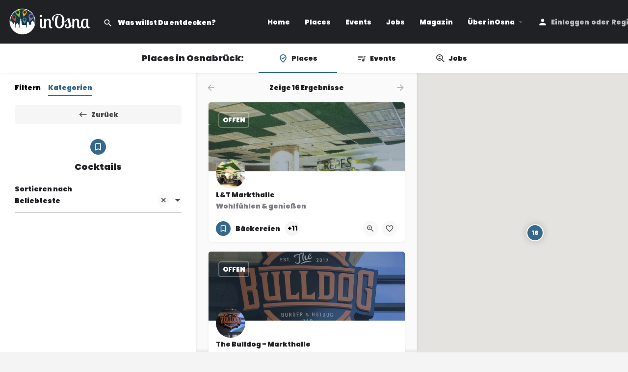

--- FILE ---
content_type: text/html; charset=UTF-8
request_url: https://www.inosna.de/c/cocktails/
body_size: 48014
content:
<!DOCTYPE html>
<html lang="de">
<head>
	<meta charset="UTF-8" />
	<meta name="viewport" content="width=device-width, initial-scale=1.0" />
	<link rel="pingback" href="https://www.inosna.de/xmlrpc.php">

	<meta name='robots' content='index, follow, max-image-preview:large, max-snippet:-1, max-video-preview:-1' />

	<!-- This site is optimized with the Yoast SEO plugin v26.6 - https://yoast.com/wordpress/plugins/seo/ -->
	<title>Die 10 besten Cocktails in Osnabrück 2026 ↗️</title>
	<meta name="description" content="Wir präsentieren euch die besten Cocktails in Osnabrück auf inOsna.de ❤ Echte Reviews ✔️ Öffnungszeiten ✔️ ► Jetzt entdecken!" />
	<link rel="canonical" href="https://www.inosna.de/c/cocktails/" />
	<meta property="og:locale" content="de_DE" />
	<meta property="og:type" content="article" />
	<meta property="og:title" content="Die 10 besten Cocktails in Osnabrück 2026 ↗️" />
	<meta property="og:description" content="Wir präsentieren euch die besten Cocktails in Osnabrück auf inOsna.de ❤ Echte Reviews ✔️ Öffnungszeiten ✔️ ► Jetzt entdecken!" />
	<meta property="og:url" content="https://www.inosna.de/c/cocktails/" />
	<meta property="og:site_name" content="inOsna" />
	<meta property="article:publisher" content="https://www.facebook.com/inosna/" />
	<meta property="article:modified_time" content="2023-10-17T11:43:36+00:00" />
	<meta property="og:image" content="https://media.inosna.de/wp-content/uploads/inosna-logo-test2.png" />
	<meta name="twitter:card" content="summary_large_image" />
	<meta name="twitter:label1" content="Geschätzte Lesezeit" />
	<meta name="twitter:data1" content="6 Minuten" />
	<script type="application/ld+json" class="yoast-schema-graph">{"@context":"https://schema.org","@graph":[{"@type":"WebPage","@id":"https://www.inosna.de/places/","url":"https://www.inosna.de/places/","name":"Places - inOsna","isPartOf":{"@id":"https://www.inosna.de/#website"},"primaryImageOfPage":{"@id":"https://www.inosna.de/places/#primaryimage"},"image":{"@id":"https://www.inosna.de/places/#primaryimage"},"thumbnailUrl":"https://media.inosna.de/wp-content/uploads/inosna-logo-test2.png","datePublished":"2022-11-02T08:21:59+00:00","dateModified":"2023-10-17T11:43:36+00:00","breadcrumb":{"@id":"https://www.inosna.de/places/#breadcrumb"},"inLanguage":"de","potentialAction":[{"@type":"ReadAction","target":["https://www.inosna.de/places/"]}]},{"@type":"ImageObject","inLanguage":"de","@id":"https://www.inosna.de/places/#primaryimage","url":"https://media.inosna.de/wp-content/uploads/inosna-logo-test2.png?strip=all","contentUrl":"https://media.inosna.de/wp-content/uploads/inosna-logo-test2.png?strip=all","width":1937,"height":717},{"@type":"BreadcrumbList","@id":"https://www.inosna.de/places/#breadcrumb","itemListElement":[{"@type":"ListItem","position":1,"name":"Startseite","item":"https://www.inosna.de/"},{"@type":"ListItem","position":2,"name":"Places"}]},{"@type":"WebSite","@id":"https://www.inosna.de/#website","url":"https://www.inosna.de/","name":"inOsna","description":"Dein Online-Portal für Osnabrück","publisher":{"@id":"https://www.inosna.de/#organization"},"potentialAction":[{"@type":"SearchAction","target":{"@type":"EntryPoint","urlTemplate":"https://www.inosna.de/?s={search_term_string}"},"query-input":{"@type":"PropertyValueSpecification","valueRequired":true,"valueName":"search_term_string"}}],"inLanguage":"de"},{"@type":"Organization","@id":"https://www.inosna.de/#organization","name":"inOsna","alternateName":"inOsna.de","url":"https://www.inosna.de/","logo":{"@type":"ImageObject","inLanguage":"de","@id":"https://www.inosna.de/#/schema/logo/image/","url":"https://media.inosna.de/wp-content/uploads/inosna-logo-test3.png?strip=all","contentUrl":"https://media.inosna.de/wp-content/uploads/inosna-logo-test3.png?strip=all","width":500,"height":200,"caption":"inOsna"},"image":{"@id":"https://www.inosna.de/#/schema/logo/image/"},"sameAs":["https://www.facebook.com/inosna/","https://www.instagram.com/inosna/"]}]}</script>
	<!-- / Yoast SEO plugin. -->


<link rel='dns-prefetch' href='//maps.googleapis.com' />
<link rel='dns-prefetch' href='//cdnjs.cloudflare.com' />

<link rel='dns-prefetch' href='//media.inosna.de' />

<link rel='preconnect' href='//media.inosna.de' />
<link rel="alternate" type="application/rss+xml" title="inOsna &raquo; Feed" href="https://www.inosna.de/feed/" />
<link rel="alternate" type="application/rss+xml" title="inOsna &raquo; Kommentar-Feed" href="https://www.inosna.de/comments/feed/" />
<style>[consent-id]:not(.rcb-content-blocker):not([consent-transaction-complete]):not([consent-visual-use-parent^="children:"]):not([consent-confirm]){opacity:0!important;}
.rcb-content-blocker+.rcb-content-blocker-children-fallback~*{display:none!important;}</style><link rel="preload" href="https://media.inosna.de/wp-content/f21cce6c914c4ba0e64770becde0cc5a/dist/757241408.js?ver=af932e55e5f194c31fb69933f509c364" as="script" />
<link rel="preload" href="https://media.inosna.de/wp-content/f21cce6c914c4ba0e64770becde0cc5a/dist/145442419.js?ver=22581e18ef11c88487ca89cf1b230371" as="script" />
<link rel="preload" href="https://media.inosna.de/wp-content/plugins/real-cookie-banner-pro/public/lib/animate.css/animate.min.css?ver=4.1.1" as="style" />
<script data-cfasync="false" type="text/javascript" defer src="https://media.inosna.de/wp-content/f21cce6c914c4ba0e64770becde0cc5a/dist/757241408.js?ver=af932e55e5f194c31fb69933f509c364" id="real-cookie-banner-pro-vendor-real-cookie-banner-pro-banner-js"></script>
<script type="application/json" data-skip-lazy-load="js-extra" data-skip-moving="true" data-no-defer nitro-exclude data-alt-type="application/ld+json" data-dont-merge data-wpmeteor-nooptimize="true" data-cfasync="false" id="a83c90204813510ccef4358ce60c374751-js-extra">{"slug":"real-cookie-banner-pro","textDomain":"real-cookie-banner","version":"5.1.4","restUrl":"https:\/\/www.inosna.de\/wp-json\/real-cookie-banner\/v1\/","restNamespace":"real-cookie-banner\/v1","restPathObfuscateOffset":"bf6572186f0f147f","restRoot":"https:\/\/www.inosna.de\/wp-json\/","restQuery":{"_v":"5.1.4","_locale":"user"},"restNonce":"81c27ae658","restRecreateNonceEndpoint":"https:\/\/www.inosna.de\/wp-admin\/admin-ajax.php?action=rest-nonce","publicUrl":"https:\/\/www.inosna.de\/wp-content\/plugins\/real-cookie-banner-pro\/public\/","chunkFolder":"dist","chunksLanguageFolder":"https:\/\/www.inosna.de\/wp-content\/languages\/mo-cache\/real-cookie-banner-pro\/","chunks":{"chunk-config-tab-blocker.lite.js":["de_DE-83d48f038e1cf6148175589160cda67e","de_DE-e5c2f3318cd06f18a058318f5795a54b","de_DE-76129424d1eb6744d17357561a128725","de_DE-d3d8ada331df664d13fa407b77bc690b"],"chunk-config-tab-blocker.pro.js":["de_DE-ddf5ae983675e7b6eec2afc2d53654a2","de_DE-6f2fdf11a75863bc7a92b5be577b55bc","de_DE-ab0e642081d4d0d660276c9cebfe9f5d","de_DE-0f5f6074a855fa677e6086b82145bd50"],"chunk-config-tab-consent.lite.js":["de_DE-3823d7521a3fc2857511061e0d660408"],"chunk-config-tab-consent.pro.js":["de_DE-9cb9ecf8c1e8ce14036b5f3a5e19f098"],"chunk-config-tab-cookies.lite.js":["de_DE-1a51b37d0ef409906245c7ed80d76040","de_DE-e5c2f3318cd06f18a058318f5795a54b","de_DE-76129424d1eb6744d17357561a128725"],"chunk-config-tab-cookies.pro.js":["de_DE-572ee75deed92e7a74abba4b86604687","de_DE-6f2fdf11a75863bc7a92b5be577b55bc","de_DE-ab0e642081d4d0d660276c9cebfe9f5d"],"chunk-config-tab-dashboard.lite.js":["de_DE-f843c51245ecd2b389746275b3da66b6"],"chunk-config-tab-dashboard.pro.js":["de_DE-ae5ae8f925f0409361cfe395645ac077"],"chunk-config-tab-import.lite.js":["de_DE-66df94240f04843e5a208823e466a850"],"chunk-config-tab-import.pro.js":["de_DE-e5fee6b51986d4ff7a051d6f6a7b076a"],"chunk-config-tab-licensing.lite.js":["de_DE-e01f803e4093b19d6787901b9591b5a6"],"chunk-config-tab-licensing.pro.js":["de_DE-4918ea9704f47c2055904e4104d4ffba"],"chunk-config-tab-scanner.lite.js":["de_DE-b10b39f1099ef599835c729334e38429"],"chunk-config-tab-scanner.pro.js":["de_DE-752a1502ab4f0bebfa2ad50c68ef571f"],"chunk-config-tab-settings.lite.js":["de_DE-37978e0b06b4eb18b16164a2d9c93a2c"],"chunk-config-tab-settings.pro.js":["de_DE-e59d3dcc762e276255c8989fbd1f80e3"],"chunk-config-tab-tcf.lite.js":["de_DE-4f658bdbf0aa370053460bc9e3cd1f69","de_DE-e5c2f3318cd06f18a058318f5795a54b","de_DE-d3d8ada331df664d13fa407b77bc690b"],"chunk-config-tab-tcf.pro.js":["de_DE-e1e83d5b8a28f1f91f63b9de2a8b181a","de_DE-6f2fdf11a75863bc7a92b5be577b55bc","de_DE-0f5f6074a855fa677e6086b82145bd50"]},"others":{"customizeValuesBanner":"{\"layout\":{\"type\":\"dialog\",\"maxHeightEnabled\":false,\"maxHeight\":740,\"dialogMaxWidth\":530,\"dialogPosition\":\"middleCenter\",\"dialogMargin\":[0,0,0,0],\"bannerPosition\":\"bottom\",\"bannerMaxWidth\":1024,\"dialogBorderRadius\":0,\"borderRadius\":0,\"animationIn\":\"slideInUp\",\"animationInDuration\":500,\"animationInOnlyMobile\":true,\"animationOut\":\"none\",\"animationOutDuration\":500,\"animationOutOnlyMobile\":true,\"overlay\":true,\"overlayBg\":\"#0a0a0a\",\"overlayBgAlpha\":72,\"overlayBlur\":0},\"decision\":{\"acceptAll\":\"button\",\"acceptEssentials\":\"button\",\"showCloseIcon\":false,\"acceptIndividual\":\"link\",\"buttonOrder\":\"all,essential,save,individual\",\"showGroups\":false,\"groupsFirstView\":false,\"saveButton\":\"always\"},\"design\":{\"bg\":\"#ffffff\",\"textAlign\":\"center\",\"linkTextDecoration\":\"underline\",\"borderWidth\":0,\"borderColor\":\"#ffffff\",\"fontSize\":14,\"fontColor\":\"#939598\",\"fontInheritFamily\":true,\"fontFamily\":\"Arial, Helvetica, sans-serif\",\"fontWeight\":\"normal\",\"boxShadowEnabled\":false,\"boxShadowOffsetX\":0,\"boxShadowOffsetY\":-1,\"boxShadowBlurRadius\":9,\"boxShadowSpreadRadius\":0,\"boxShadowColor\":\"#2b2b2b\",\"boxShadowColorAlpha\":20},\"headerDesign\":{\"inheritBg\":true,\"bg\":\"#f4f4f4\",\"inheritTextAlign\":true,\"textAlign\":\"center\",\"padding\":[17,20,15,20],\"logo\":\"\",\"logoRetina\":\"\",\"logoMaxHeight\":40,\"logoPosition\":\"above\",\"logoMargin\":[5,15,5,15],\"fontSize\":20,\"fontColor\":\"#13293e\",\"fontInheritFamily\":true,\"fontFamily\":\"Arial, Helvetica, sans-serif\",\"fontWeight\":\"bolder\",\"borderWidth\":1,\"borderColor\":\"#ebebeb\"},\"bodyDesign\":{\"padding\":[15,20,5,20],\"descriptionInheritFontSize\":true,\"descriptionFontSize\":14,\"dottedGroupsInheritFontSize\":true,\"dottedGroupsFontSize\":14,\"dottedGroupsBulletColor\":\"#f5a418\",\"teachingsInheritTextAlign\":true,\"teachingsTextAlign\":\"center\",\"teachingsSeparatorActive\":true,\"teachingsSeparatorWidth\":50,\"teachingsSeparatorHeight\":3,\"teachingsSeparatorColor\":\"#f5a418\",\"teachingsInheritFontSize\":false,\"teachingsFontSize\":12,\"teachingsInheritFontColor\":true,\"teachingsFontColor\":\"#7c7c7c\",\"accordionMargin\":[10,0,5,0],\"accordionPadding\":[5,10,5,10],\"accordionArrowType\":\"outlined\",\"accordionArrowColor\":\"#13293e\",\"accordionBg\":\"#ffffff\",\"accordionActiveBg\":\"#f9f9f9\",\"accordionHoverBg\":\"#efefef\",\"accordionBorderWidth\":1,\"accordionBorderColor\":\"#efefef\",\"accordionTitleFontSize\":12,\"accordionTitleFontColor\":\"#2b2b2b\",\"accordionTitleFontWeight\":\"normal\",\"accordionDescriptionMargin\":[5,0,0,0],\"accordionDescriptionFontSize\":12,\"accordionDescriptionFontColor\":\"#828282\",\"accordionDescriptionFontWeight\":\"normal\",\"acceptAllOneRowLayout\":false,\"acceptAllPadding\":[10,10,10,10],\"acceptAllBg\":\"#13293e\",\"acceptAllTextAlign\":\"center\",\"acceptAllFontSize\":18,\"acceptAllFontColor\":\"#ffffff\",\"acceptAllFontWeight\":\"normal\",\"acceptAllBorderWidth\":0,\"acceptAllBorderColor\":\"#000000\",\"acceptAllHoverBg\":\"#17324f\",\"acceptAllHoverFontColor\":\"#ffffff\",\"acceptAllHoverBorderColor\":\"#000000\",\"acceptEssentialsUseAcceptAll\":false,\"acceptEssentialsButtonType\":\"\",\"acceptEssentialsPadding\":[5,5,5,5],\"acceptEssentialsBg\":\"#ffffff\",\"acceptEssentialsTextAlign\":\"center\",\"acceptEssentialsFontSize\":16,\"acceptEssentialsFontColor\":\"#13293e\",\"acceptEssentialsFontWeight\":\"normal\",\"acceptEssentialsBorderWidth\":1,\"acceptEssentialsBorderColor\":\"#13293e\",\"acceptEssentialsHoverBg\":\"#ffffff\",\"acceptEssentialsHoverFontColor\":\"#17324f\",\"acceptEssentialsHoverBorderColor\":\"#17324f\",\"acceptIndividualPadding\":[5,5,5,5],\"acceptIndividualBg\":\"#ffffff\",\"acceptIndividualTextAlign\":\"center\",\"acceptIndividualFontSize\":15,\"acceptIndividualFontColor\":\"#15779b\",\"acceptIndividualFontWeight\":\"normal\",\"acceptIndividualBorderWidth\":0,\"acceptIndividualBorderColor\":\"#000000\",\"acceptIndividualHoverBg\":\"#ffffff\",\"acceptIndividualHoverFontColor\":\"#17324f\",\"acceptIndividualHoverBorderColor\":\"#000000\"},\"footerDesign\":{\"poweredByLink\":false,\"inheritBg\":false,\"bg\":\"#f4f4f4\",\"inheritTextAlign\":true,\"textAlign\":\"center\",\"padding\":[15,20,17,20],\"fontSize\":12,\"fontColor\":\"#7c7c7c\",\"fontInheritFamily\":true,\"fontFamily\":\"Arial, Helvetica, sans-serif\",\"fontWeight\":\"normal\",\"hoverFontColor\":\"#9c9e9f\",\"borderWidth\":0,\"borderColor\":\"#efefef\",\"languageSwitcher\":\"flags\"},\"texts\":{\"headline\":\"Privatsph\\u00e4re-Einstellungen\",\"description\":\"Wir verwenden Cookies und \\u00e4hnliche Technologien auf unserer Website und verarbeiten personenbezogene Daten von dir (z.B. IP-Adresse), um z.B. Inhalte und Anzeigen zu personalisieren, Medien von Drittanbietern einzubinden oder Zugriffe auf unsere Website zu analysieren. Die Datenverarbeitung kann auch erst in Folge gesetzter Cookies stattfinden. Wir teilen diese Daten mit Dritten, die wir in den Privatsph\\u00e4re-Einstellungen benennen.<br \\\/><br \\\/>Die Datenverarbeitung kann mit deiner Einwilligung oder auf Basis eines berechtigten Interesses erfolgen, dem du in den Privatsph\\u00e4re-Einstellungen widersprechen kannst. Du hast das Recht, nicht einzuwilligen und deine Einwilligung zu einem sp\\u00e4teren Zeitpunkt zu \\u00e4ndern oder zu widerrufen. Weitere Informationen zur Verwendung deiner Daten findest du in unserer {{privacyPolicy}}Datenschutzerkl\\u00e4rung{{\\\/privacyPolicy}}.\",\"acceptAll\":\"Alle akzeptieren\",\"acceptEssentials\":\"Weiter ohne Einwilligung\",\"acceptIndividual\":\"Privatsph\\u00e4re-Einstellungen individuell festlegen\",\"poweredBy\":\"1\",\"dataProcessingInUnsafeCountries\":\"Einige Dienste verarbeiten personenbezogene Daten in unsicheren Drittl\\u00e4ndern. Indem du in die Nutzung dieser Services einwilligst, erkl\\u00e4rst du dich auch mit der Verarbeitung deiner Daten in diesen unsicheren Drittl\\u00e4ndern gem\\u00e4\\u00df {{legalBasis}} einverstanden. Dies birgt das Risiko, dass deine Daten von Beh\\u00f6rden zu Kontroll- und \\u00dcberwachungszwecken verarbeitet werden, m\\u00f6glicherweise ohne die M\\u00f6glichkeit eines Rechtsbehelfs.\",\"ageNoticeBanner\":\"Du bist unter {{minAge}} Jahre alt? Dann kannst du nicht in optionale Services einwilligen. Du kannst deine Eltern oder Erziehungsberechtigten bitten, mit dir in diese Services einzuwilligen.\",\"ageNoticeBlocker\":\"Du bist unter {{minAge}} Jahre alt? Leider darfst du diesem Service nicht selbst zustimmen, um diese Inhalte zu sehen. Bitte deine Eltern oder Erziehungsberechtigten, dem Service mit dir zuzustimmen!\",\"listServicesNotice\":\"Wenn du alle Services akzeptierst, erlaubst du, dass {{services}} geladen werden. Diese sind nach ihrem Zweck in Gruppen {{serviceGroups}} unterteilt (Zugeh\\u00f6rigkeit durch hochgestellte Zahlen gekennzeichnet).\",\"listServicesLegitimateInterestNotice\":\"Au\\u00dferdem werden die {{services}} auf der Grundlage eines berechtigten Interesses geladen.\",\"tcfStacksCustomName\":\"Services mit verschiedenen Zwecken au\\u00dferhalb des TCF-Standards\",\"tcfStacksCustomDescription\":\"Services, die Einwilligungen nicht \\u00fcber den TCF-Standard, sondern \\u00fcber andere Technologien teilen. Diese werden nach ihrem Zweck in mehrere Gruppen unterteilt. Einige davon werden aufgrund eines berechtigten Interesses genutzt (z.B. Gefahrenabwehr), andere werden nur mit deiner Einwilligung genutzt. Details zu den einzelnen Gruppen und Zwecken der Services findest du in den individuellen Privatsph\\u00e4re-Einstellungen.\",\"consentForwardingExternalHosts\":\"Deine Einwilligung gilt auch auf {{websites}}.\",\"blockerHeadline\":\"{{name}} aufgrund von Privatsph\\u00e4re-Einstellungen blockiert\",\"blockerLinkShowMissing\":\"Zeige alle Services, denen du noch zustimmen musst\",\"blockerLoadButton\":\"Services akzeptieren und Inhalte laden\",\"blockerAcceptInfo\":\"Wenn du die blockierten Inhalte l\\u00e4dst, werden deine Datenschutzeinstellungen angepasst. Inhalte aus diesem Service werden in Zukunft nicht mehr blockiert.\",\"stickyHistory\":\"Historie der Privatsph\\u00e4re-Einstellungen\",\"stickyRevoke\":\"Einwilligungen widerrufen\",\"stickyRevokeSuccessMessage\":\"Du hast die Einwilligung f\\u00fcr Services mit dessen Cookies und Verarbeitung personenbezogener Daten erfolgreich widerrufen. Die Seite wird jetzt neu geladen!\",\"stickyChange\":\"Privatsph\\u00e4re-Einstellungen \\u00e4ndern\"},\"individualLayout\":{\"inheritDialogMaxWidth\":false,\"dialogMaxWidth\":970,\"inheritBannerMaxWidth\":true,\"bannerMaxWidth\":1980,\"descriptionTextAlign\":\"left\"},\"group\":{\"checkboxBg\":\"#ebebeb\",\"checkboxBorderWidth\":0,\"checkboxBorderColor\":\"#d2d2d2\",\"checkboxActiveColor\":\"#ffffff\",\"checkboxActiveBg\":\"#13293e\",\"checkboxActiveBorderColor\":\"#13293e\",\"groupInheritBg\":true,\"groupBg\":\"#f4f4f4\",\"groupPadding\":[15,15,15,15],\"groupSpacing\":10,\"groupBorderRadius\":0,\"groupBorderWidth\":1,\"groupBorderColor\":\"#ebebeb\",\"headlineFontSize\":16,\"headlineFontWeight\":\"normal\",\"headlineFontColor\":\"#939598\",\"descriptionFontSize\":12,\"descriptionFontColor\":\"#939598\",\"linkColor\":\"#939598\",\"linkHoverColor\":\"#2b2b2b\",\"detailsHideLessRelevant\":true},\"saveButton\":{\"useAcceptAll\":true,\"type\":\"button\",\"padding\":[5,5,5,5],\"bg\":\"#ffffff\",\"textAlign\":\"center\",\"fontSize\":14,\"fontColor\":\"#13293e\",\"fontWeight\":\"normal\",\"borderWidth\":1,\"borderColor\":\"#f5a418\",\"hoverBg\":\"#ffffff\",\"hoverFontColor\":\"#ffb433\",\"hoverBorderColor\":\"#ffb433\"},\"individualTexts\":{\"headline\":\"Individuelle Privatsph\\u00e4re-Einstellungen\",\"description\":\"Wir verwenden Cookies und \\u00e4hnliche Technologien auf unserer Website und verarbeiten personenbezogene Daten von dir (z.B. IP-Adresse), um z.B. Inhalte und Anzeigen zu personalisieren, Medien von Drittanbietern einzubinden oder Zugriffe auf unsere Website zu analysieren. Die Datenverarbeitung kann auch erst in Folge gesetzter Cookies stattfinden. Wir teilen diese Daten mit Dritten, die wir in den Privatsph\\u00e4re-Einstellungen benennen.<br \\\/><br \\\/>Die Datenverarbeitung kann mit deiner Einwilligung oder auf Basis eines berechtigten Interesses erfolgen, dem du in den Privatsph\\u00e4re-Einstellungen widersprechen kannst. Du hast das Recht, nicht einzuwilligen und deine Einwilligung zu einem sp\\u00e4teren Zeitpunkt zu \\u00e4ndern oder zu widerrufen. Weitere Informationen zur Verwendung deiner Daten findest du in unserer {{privacyPolicy}}Datenschutzerkl\\u00e4rung{{\\\/privacyPolicy}}.<br \\\/><br \\\/>Im Folgenden findest du eine \\u00dcbersicht \\u00fcber alle Services, die von dieser Website genutzt werden. Du kannst dir detaillierte Informationen zu jedem Service ansehen und ihm einzeln zustimmen oder von deinem Widerspruchsrecht Gebrauch machen.\",\"save\":\"Individuelle Auswahlen speichern\",\"showMore\":\"Service-Informationen anzeigen\",\"hideMore\":\"Service-Informationen ausblenden\",\"postamble\":\"\"},\"mobile\":{\"enabled\":true,\"maxHeight\":440,\"hideHeader\":false,\"alignment\":\"center\",\"scalePercent\":90,\"scalePercentVertical\":-50},\"sticky\":{\"enabled\":false,\"animationsEnabled\":true,\"alignment\":\"left\",\"bubbleBorderRadius\":50,\"icon\":\"fingerprint\",\"iconCustom\":\"\",\"iconCustomRetina\":\"\",\"iconSize\":30,\"iconColor\":\"#ffffff\",\"bubbleMargin\":[10,20,20,20],\"bubblePadding\":15,\"bubbleBg\":\"#15779b\",\"bubbleBorderWidth\":0,\"bubbleBorderColor\":\"#10556f\",\"boxShadowEnabled\":true,\"boxShadowOffsetX\":0,\"boxShadowOffsetY\":2,\"boxShadowBlurRadius\":5,\"boxShadowSpreadRadius\":1,\"boxShadowColor\":\"#105b77\",\"boxShadowColorAlpha\":40,\"bubbleHoverBg\":\"#ffffff\",\"bubbleHoverBorderColor\":\"#000000\",\"hoverIconColor\":\"#000000\",\"hoverIconCustom\":\"\",\"hoverIconCustomRetina\":\"\",\"menuFontSize\":16,\"menuBorderRadius\":5,\"menuItemSpacing\":10,\"menuItemPadding\":[5,10,5,10]},\"customCss\":{\"css\":\"\",\"antiAdBlocker\":\"y\"}}","isPro":true,"showProHints":false,"proUrl":"https:\/\/devowl.io\/de\/go\/real-cookie-banner?source=rcb-lite","showLiteNotice":false,"frontend":{"groups":"[{\"id\":5071,\"name\":\"Essenziell\",\"slug\":\"essenziell\",\"description\":\"Essenzielle Services sind f\\u00fcr die grundlegende Funktionalit\\u00e4t der Website erforderlich. Sie enthalten nur technisch notwendige Services. Diesen Services kann nicht widersprochen werden.\",\"isEssential\":true,\"isDefault\":true,\"items\":[{\"id\":6094,\"name\":\"Cloudflare\",\"purpose\":\"Cloudflare sch\\u00fctzt Websites vor b\\u00f6sartigem Traffic und speichert Teile der Website in einem Cache f\\u00fcr eine schnellere Auslieferung. Cloudflare kann auch eine gecachte Version der Webseite ausliefern, wenn der Server der Webseite nicht verf\\u00fcgbar ist. Die Cookies werden verwendet, um Nutzer eindeutig zu identifizieren und als potenzielle Angreifer einzustufen und den schnellsten verf\\u00fcgbaren Server zu ermitteln.\",\"providerContact\":{\"phone\":\"\",\"email\":\"\",\"link\":\"\"},\"isProviderCurrentWebsite\":false,\"provider\":\"Cloudflare Inc.\",\"uniqueName\":\"cloudflare\",\"isEmbeddingOnlyExternalResources\":false,\"legalBasis\":\"consent\",\"dataProcessingInCountries\":[\"US\"],\"dataProcessingInCountriesSpecialTreatments\":[],\"technicalDefinitions\":[{\"type\":\"http\",\"name\":\"_cflb\",\"host\":\".inosna.de\",\"duration\":0,\"durationUnit\":\"y\",\"isSessionDuration\":true,\"purpose\":\"\"},{\"type\":\"http\",\"name\":\"_cf_bm\",\"host\":\".inosna.de\",\"duration\":30,\"durationUnit\":\"m\",\"isSessionDuration\":false,\"purpose\":\"\"},{\"type\":\"http\",\"name\":\"cf_ob_info\",\"host\":\".inosna.de\",\"duration\":1,\"durationUnit\":\"m\",\"isSessionDuration\":false,\"purpose\":\"\"},{\"type\":\"http\",\"name\":\"cf_use_ob\",\"host\":\".inosna.de\",\"duration\":1,\"durationUnit\":\"m\",\"isSessionDuration\":false,\"purpose\":\"\"},{\"type\":\"http\",\"name\":\"__cfwaitingroom\",\"host\":\".inosna.de\",\"duration\":1,\"durationUnit\":\"d\",\"isSessionDuration\":false,\"purpose\":\"\"}],\"codeDynamics\":[],\"providerPrivacyPolicyUrl\":\"https:\\\/\\\/www.cloudflare.com\\\/privacypolicy\\\/\",\"providerLegalNoticeUrl\":\"\",\"tagManagerOptInEventName\":\"\",\"tagManagerOptOutEventName\":\"\",\"googleConsentModeConsentTypes\":[],\"executePriority\":10,\"codeOptIn\":\"\",\"executeCodeOptInWhenNoTagManagerConsentIsGiven\":false,\"codeOptOut\":\"\",\"executeCodeOptOutWhenNoTagManagerConsentIsGiven\":false,\"deleteTechnicalDefinitionsAfterOptOut\":false,\"codeOnPageLoad\":\"\",\"presetId\":\"cloudflare\"},{\"id\":6086,\"name\":\"WordPress Nutzer-Login\",\"purpose\":\"WordPress ist das Content-Management-System f\\u00fcr diese Website und erm\\u00f6glicht es registrierten Nutzern sich in dem System anzumelden. Die Cookies speichern die Anmeldedaten eines angemeldeten Benutzers als Hash, Anmeldestatus und Benutzer-ID sowie benutzerbezogene Einstellungen f\\u00fcr das WordPress Backend.\",\"providerContact\":{\"phone\":\"\",\"email\":\"\",\"link\":\"\"},\"isProviderCurrentWebsite\":true,\"provider\":\"inOsna\",\"uniqueName\":\"wordpress-user-login\",\"isEmbeddingOnlyExternalResources\":false,\"legalBasis\":\"consent\",\"dataProcessingInCountries\":[],\"dataProcessingInCountriesSpecialTreatments\":[],\"technicalDefinitions\":[{\"type\":\"http\",\"name\":\"wordpress_*\",\"host\":\"www.inosna.de\",\"duration\":0,\"durationUnit\":\"y\",\"isSessionDuration\":true,\"purpose\":\"\"},{\"type\":\"http\",\"name\":\"wordpress_logged_in_*\",\"host\":\"www.inosna.de\",\"duration\":0,\"durationUnit\":\"y\",\"isSessionDuration\":true,\"purpose\":\"\"},{\"type\":\"http\",\"name\":\"wp-settings-*-*\",\"host\":\"www.inosna.de\",\"duration\":1,\"durationUnit\":\"y\",\"isSessionDuration\":false,\"purpose\":\"\"},{\"type\":\"http\",\"name\":\"wordpress_test_cookie\",\"host\":\"www.inosna.de\",\"duration\":0,\"durationUnit\":\"y\",\"isSessionDuration\":true,\"purpose\":\"\"}],\"codeDynamics\":[],\"providerPrivacyPolicyUrl\":\"https:\\\/\\\/www.inosna.de\\\/datenschutz\\\/\",\"providerLegalNoticeUrl\":\"https:\\\/\\\/www.inosna.de\\\/impressum\\\/\",\"tagManagerOptInEventName\":\"\",\"tagManagerOptOutEventName\":\"\",\"googleConsentModeConsentTypes\":[],\"executePriority\":10,\"codeOptIn\":\"\",\"executeCodeOptInWhenNoTagManagerConsentIsGiven\":false,\"codeOptOut\":\"\",\"executeCodeOptOutWhenNoTagManagerConsentIsGiven\":false,\"deleteTechnicalDefinitionsAfterOptOut\":false,\"codeOnPageLoad\":\"\",\"presetId\":\"wordpress-user-login\"},{\"id\":6084,\"name\":\"Stripe\",\"purpose\":\"Stripe ist ein Online-Zahlungsdienst, mit dem in diesem Online-Shop Zahlungen, z.B. per Kreditkarte, durchgef\\u00fchrt werden k\\u00f6nnen. Die Zahlungsdaten werden direkt von Stripe erhoben oder an Stripe \\u00fcbermittelt, aber niemals vom Betreiber des Online-Shops selbst gespeichert. Die Kundendaten werden zum Zweck der Bestellabwicklung mit Stripe geteilt. Es werden Cookies zur Betrugspr\\u00e4vention und -erkennung eingesetzt.\",\"providerContact\":{\"phone\":\"\",\"email\":\"\",\"link\":\"\"},\"isProviderCurrentWebsite\":false,\"provider\":\"Stripe, Inc.\",\"uniqueName\":\"stripe\",\"isEmbeddingOnlyExternalResources\":false,\"legalBasis\":\"consent\",\"dataProcessingInCountries\":[\"US\"],\"dataProcessingInCountriesSpecialTreatments\":[],\"technicalDefinitions\":[{\"type\":\"http\",\"name\":\"__stripe_mid\",\"host\":\".inosna.de\",\"duration\":1,\"durationUnit\":\"y\",\"isSessionDuration\":false,\"purpose\":\"\"},{\"type\":\"http\",\"name\":\"__stripe_sid\",\"host\":\".inosna.de\",\"duration\":30,\"durationUnit\":\"m\",\"isSessionDuration\":false,\"purpose\":\"\"}],\"codeDynamics\":[],\"providerPrivacyPolicyUrl\":\"https:\\\/\\\/stripe.com\\\/privacy\",\"providerLegalNoticeUrl\":\"\",\"tagManagerOptInEventName\":\"\",\"tagManagerOptOutEventName\":\"\",\"googleConsentModeConsentTypes\":[],\"executePriority\":10,\"codeOptIn\":\"\",\"executeCodeOptInWhenNoTagManagerConsentIsGiven\":false,\"codeOptOut\":\"\",\"executeCodeOptOutWhenNoTagManagerConsentIsGiven\":false,\"deleteTechnicalDefinitionsAfterOptOut\":false,\"codeOnPageLoad\":\"\",\"presetId\":\"woocommerce-gateway-stripe\"},{\"id\":6083,\"name\":\"WooCommerce\",\"purpose\":\"WooCommerce ist ein E-Commerce-Shopsystem, das es dir erm\\u00f6glicht, Produkte auf dieser Website zu kaufen. Cookies werden verwendet, um Artikel in einem Warenkorb zu sammeln, um den Warenkorb des Nutzers in der Datenbank der Website zu speichern, um k\\u00fcrzlich angesehene Produkte zu speichern, um sie wieder anzuzeigen und um es Nutzern zu erm\\u00f6glichen Mitteilungen im Online-Shop auszublenden.\",\"providerContact\":{\"phone\":\"\",\"email\":\"\",\"link\":\"\"},\"isProviderCurrentWebsite\":true,\"provider\":\"inOsna\",\"uniqueName\":\"woocommerce\",\"isEmbeddingOnlyExternalResources\":false,\"legalBasis\":\"consent\",\"dataProcessingInCountries\":[],\"dataProcessingInCountriesSpecialTreatments\":[],\"technicalDefinitions\":[{\"type\":\"local\",\"name\":\"wc_cart_hash_*\",\"host\":\"www.inosna.de\",\"duration\":0,\"durationUnit\":\"y\",\"isSessionDuration\":false,\"purpose\":\"\"},{\"type\":\"http\",\"name\":\"woocommerce_cart_hash\",\"host\":\"www.inosna.de\",\"duration\":0,\"durationUnit\":\"y\",\"isSessionDuration\":true,\"purpose\":\"\"},{\"type\":\"http\",\"name\":\"wp_woocommerce_session_*\",\"host\":\"www.inosna.de\",\"duration\":2,\"durationUnit\":\"d\",\"isSessionDuration\":false,\"purpose\":\"\"},{\"type\":\"http\",\"name\":\"woocommerce_items_in_cart\",\"host\":\"www.inosna.de\",\"duration\":0,\"durationUnit\":\"y\",\"isSessionDuration\":true,\"purpose\":\"\"},{\"type\":\"http\",\"name\":\"woocommerce_recently_viewed\",\"host\":\"www.inosna.de\",\"duration\":0,\"durationUnit\":\"y\",\"isSessionDuration\":true,\"purpose\":\"\"},{\"type\":\"http\",\"name\":\"store_notice*\",\"host\":\"www.inosna.de\",\"duration\":0,\"durationUnit\":\"y\",\"isSessionDuration\":true,\"purpose\":\"\"}],\"codeDynamics\":[],\"providerPrivacyPolicyUrl\":\"https:\\\/\\\/www.inosna.de\\\/datenschutz\\\/\",\"providerLegalNoticeUrl\":\"https:\\\/\\\/www.inosna.de\\\/impressum\\\/\",\"tagManagerOptInEventName\":\"\",\"tagManagerOptOutEventName\":\"\",\"googleConsentModeConsentTypes\":[],\"executePriority\":10,\"codeOptIn\":\"\",\"executeCodeOptInWhenNoTagManagerConsentIsGiven\":false,\"codeOptOut\":\"\",\"executeCodeOptOutWhenNoTagManagerConsentIsGiven\":false,\"deleteTechnicalDefinitionsAfterOptOut\":false,\"codeOnPageLoad\":\"\",\"presetId\":\"woocommerce\"},{\"id\":6075,\"name\":\"Elementor\",\"purpose\":\"Elementor ist eine Software, mit der das Layout dieser Website erstellt wurde. Cookies werden daf\\u00fcr eingesetzt, um die Anzahl der Seitenaufrufe und aktive Sitzungen des Nutzers zu speichern. Die erhobenen Daten werden nicht f\\u00fcr Analysezwecke verwendet, sondern nur um sicherzustellen, dass z.B. bei mehreren aktiven Sitzungen ausgeblendete Elemente nicht wieder angezeigt werden.\",\"providerContact\":{\"phone\":\"\",\"email\":\"\",\"link\":\"\"},\"isProviderCurrentWebsite\":true,\"provider\":\"inOsna\",\"uniqueName\":\"elementor\",\"isEmbeddingOnlyExternalResources\":false,\"legalBasis\":\"consent\",\"dataProcessingInCountries\":[],\"dataProcessingInCountriesSpecialTreatments\":[],\"technicalDefinitions\":[{\"type\":\"local\",\"name\":\"elementor\",\"host\":\"www.inosna.de\",\"duration\":0,\"durationUnit\":\"y\",\"isSessionDuration\":false,\"purpose\":\"\"},{\"type\":\"session\",\"name\":\"elementor\",\"host\":\"www.inosna.de\",\"duration\":0,\"durationUnit\":\"y\",\"isSessionDuration\":false,\"purpose\":\"\"}],\"codeDynamics\":[],\"providerPrivacyPolicyUrl\":\"https:\\\/\\\/www.inosna.de\\\/datenschutz\\\/\",\"providerLegalNoticeUrl\":\"https:\\\/\\\/www.inosna.de\\\/impressum\\\/\",\"tagManagerOptInEventName\":\"\",\"tagManagerOptOutEventName\":\"\",\"googleConsentModeConsentTypes\":[],\"executePriority\":10,\"codeOptIn\":\"\",\"executeCodeOptInWhenNoTagManagerConsentIsGiven\":false,\"codeOptOut\":\"\",\"executeCodeOptOutWhenNoTagManagerConsentIsGiven\":false,\"deleteTechnicalDefinitionsAfterOptOut\":false,\"codeOnPageLoad\":\"\",\"presetId\":\"elementor\"},{\"id\":6074,\"name\":\"Real Cookie Banner\",\"purpose\":\"Real Cookie Banner bittet Website-Besucher um die Einwilligung zum Setzen von Cookies und zur Verarbeitung personenbezogener Daten. Dazu wird jedem Website-Besucher eine UUID (pseudonyme Identifikation des Nutzers) zugewiesen, die bis zum Ablauf des Cookies zur Speicherung der Einwilligung g\\u00fcltig ist. Cookies werden dazu verwendet, um zu testen, ob Cookies gesetzt werden k\\u00f6nnen, um Referenz auf die dokumentierte Einwilligung zu speichern, um zu speichern, in welche Services aus welchen Service-Gruppen der Besucher eingewilligt hat, und, falls Einwilligung nach dem Transparency & Consent Framework (TCF) eingeholt werden, um die Einwilligungen in TCF Partner, Zwecke, besondere Zwecke, Funktionen und besondere Funktionen zu speichern. Im Rahmen der Darlegungspflicht nach DSGVO wird die erhobene Einwilligung vollumf\\u00e4nglich dokumentiert. Dazu z\\u00e4hlt neben den Services und Service-Gruppen, in welche der Besucher eingewilligt hat, und falls Einwilligung nach dem TCF Standard eingeholt werden, in welche TCF Partner, Zwecke und Funktionen der Besucher eingewilligt hat, alle Einstellungen des Cookie Banners zum Zeitpunkt der Einwilligung als auch die technischen Umst\\u00e4nde (z.B. Gr\\u00f6\\u00dfe des Sichtbereichs bei der Einwilligung) und die Nutzerinteraktionen (z.B. Klick auf Buttons), die zur Einwilligung gef\\u00fchrt haben. Die Einwilligung wird pro Sprache einmal erhoben.\",\"providerContact\":{\"phone\":\"\",\"email\":\"\",\"link\":\"\"},\"isProviderCurrentWebsite\":true,\"provider\":\"inOsna\",\"uniqueName\":\"real-cookie-banner\",\"isEmbeddingOnlyExternalResources\":false,\"legalBasis\":\"legal-requirement\",\"dataProcessingInCountries\":[],\"dataProcessingInCountriesSpecialTreatments\":[],\"technicalDefinitions\":[{\"type\":\"http\",\"name\":\"real_cookie_banner*\",\"host\":\".inosna.de\",\"duration\":365,\"durationUnit\":\"d\",\"isSessionDuration\":false,\"purpose\":\"Eindeutiger Identifikator f\\u00fcr die Einwilligung, aber nicht f\\u00fcr den Website-Besucher. Revisionshash f\\u00fcr die Einstellungen des Cookie-Banners (Texte, Farben, Funktionen, Servicegruppen, Dienste, Content Blocker usw.). IDs f\\u00fcr eingewilligte Services und Service-Gruppen.\"},{\"type\":\"http\",\"name\":\"real_cookie_banner*-tcf\",\"host\":\".inosna.de\",\"duration\":365,\"durationUnit\":\"d\",\"isSessionDuration\":false,\"purpose\":\"Im Rahmen von TCF gesammelte Einwilligungen, die im TC-String-Format gespeichert werden, einschlie\\u00dflich TCF-Vendoren, -Zwecke, -Sonderzwecke, -Funktionen und -Sonderfunktionen.\"},{\"type\":\"http\",\"name\":\"real_cookie_banner*-gcm\",\"host\":\".inosna.de\",\"duration\":365,\"durationUnit\":\"d\",\"isSessionDuration\":false,\"purpose\":\"Die im Google Consent Mode gesammelten Einwilligungen in die verschiedenen Einwilligungstypen (Zwecke) werden f\\u00fcr alle mit dem Google Consent Mode kompatiblen Services gespeichert.\"},{\"type\":\"http\",\"name\":\"real_cookie_banner-test\",\"host\":\".inosna.de\",\"duration\":365,\"durationUnit\":\"d\",\"isSessionDuration\":false,\"purpose\":\"Cookie, der gesetzt wurde, um die Funktionalit\\u00e4t von HTTP-Cookies zu testen. Wird sofort nach dem Test gel\\u00f6scht.\"},{\"type\":\"local\",\"name\":\"real_cookie_banner*\",\"host\":\"https:\\\/\\\/www.inosna.de\",\"duration\":1,\"durationUnit\":\"d\",\"isSessionDuration\":false,\"purpose\":\"Eindeutiger Identifikator f\\u00fcr die Einwilligung, aber nicht f\\u00fcr den Website-Besucher. Revisionshash f\\u00fcr die Einstellungen des Cookie-Banners (Texte, Farben, Funktionen, Service-Gruppen, Services, Content Blocker usw.). IDs f\\u00fcr eingewilligte Services und Service-Gruppen. Wird nur solange gespeichert, bis die Einwilligung auf dem Website-Server dokumentiert ist.\"},{\"type\":\"local\",\"name\":\"real_cookie_banner*-tcf\",\"host\":\"https:\\\/\\\/www.inosna.de\",\"duration\":1,\"durationUnit\":\"d\",\"isSessionDuration\":false,\"purpose\":\"Im Rahmen von TCF gesammelte Einwilligungen werden im TC-String-Format gespeichert, einschlie\\u00dflich TCF Vendoren, Zwecke, besondere Zwecke, Funktionen und besondere Funktionen. Wird nur solange gespeichert, bis die Einwilligung auf dem Website-Server dokumentiert ist.\"},{\"type\":\"local\",\"name\":\"real_cookie_banner*-gcm\",\"host\":\"https:\\\/\\\/www.inosna.de\",\"duration\":1,\"durationUnit\":\"d\",\"isSessionDuration\":false,\"purpose\":\"Im Rahmen des Google Consent Mode erfasste Einwilligungen werden f\\u00fcr alle mit dem Google Consent Mode kompatiblen Services in Einwilligungstypen (Zwecke) gespeichert. Wird nur solange gespeichert, bis die Einwilligung auf dem Website-Server dokumentiert ist.\"},{\"type\":\"local\",\"name\":\"real_cookie_banner-consent-queue*\",\"host\":\"https:\\\/\\\/www.inosna.de\",\"duration\":1,\"durationUnit\":\"d\",\"isSessionDuration\":false,\"purpose\":\"Lokale Zwischenspeicherung (Caching) der Auswahl im Cookie-Banner, bis der Server die Einwilligung dokumentiert; Dokumentation periodisch oder bei Seitenwechseln versucht, wenn der Server nicht verf\\u00fcgbar oder \\u00fcberlastet ist.\"}],\"codeDynamics\":[],\"providerPrivacyPolicyUrl\":\"https:\\\/\\\/www.inosna.de\\\/datenschutz\\\/\",\"providerLegalNoticeUrl\":\"https:\\\/\\\/www.inosna.de\\\/impressum\\\/\",\"tagManagerOptInEventName\":\"\",\"tagManagerOptOutEventName\":\"\",\"googleConsentModeConsentTypes\":[],\"executePriority\":10,\"codeOptIn\":\"\",\"executeCodeOptInWhenNoTagManagerConsentIsGiven\":false,\"codeOptOut\":\"\",\"executeCodeOptOutWhenNoTagManagerConsentIsGiven\":false,\"deleteTechnicalDefinitionsAfterOptOut\":false,\"codeOnPageLoad\":\"\",\"presetId\":\"real-cookie-banner\"}]},{\"id\":5072,\"name\":\"Funktional\",\"slug\":\"funktional\",\"description\":\"Funktionale Services sind notwendig, um \\u00fcber die wesentliche Funktionalit\\u00e4t der Website hinausgehende Features wie h\\u00fcbschere Schriftarten, Videowiedergabe oder interaktive Web 2.0-Features bereitzustellen. Inhalte von z.B. Video- und Social Media-Plattformen sind standardm\\u00e4\\u00dfig gesperrt und k\\u00f6nnen zugestimmt werden. Wenn dem Service zugestimmt wird, werden diese Inhalte automatisch ohne weitere manuelle Einwilligung geladen.\",\"isEssential\":false,\"isDefault\":true,\"items\":[{\"id\":6108,\"name\":\"OpenStreetMap\",\"purpose\":\"OpenStreetMap zeigt auf der Website Karten an, die als Teil der Website eingebettet sind. Auf dem Client des Nutzers werden keine Cookies im technischen Sinne gesetzt, aber technische und personenbezogene Daten wie die IP-Adresse werden vom Client an den Server des Service-Anbieters \\u00fcbermittelt, um die Nutzung des Services zu erm\\u00f6glichen.\",\"providerContact\":{\"phone\":\"\",\"email\":\"\",\"link\":\"\"},\"isProviderCurrentWebsite\":false,\"provider\":\"OpenStreetMap Foundation (OSMF)\",\"uniqueName\":\"open-street-map\",\"isEmbeddingOnlyExternalResources\":true,\"legalBasis\":\"consent\",\"dataProcessingInCountries\":[],\"dataProcessingInCountriesSpecialTreatments\":[],\"technicalDefinitions\":[{\"type\":\"http\",\"name\":\"\",\"host\":\"\",\"duration\":0,\"durationUnit\":\"y\",\"isSessionDuration\":false,\"purpose\":\"\"}],\"codeDynamics\":[],\"providerPrivacyPolicyUrl\":\"https:\\\/\\\/wiki.osmfoundation.org\\\/wiki\\\/Privacy_Policy\",\"providerLegalNoticeUrl\":\"\",\"tagManagerOptInEventName\":\"\",\"tagManagerOptOutEventName\":\"\",\"googleConsentModeConsentTypes\":[],\"executePriority\":10,\"codeOptIn\":\"\",\"executeCodeOptInWhenNoTagManagerConsentIsGiven\":false,\"codeOptOut\":\"\",\"executeCodeOptOutWhenNoTagManagerConsentIsGiven\":false,\"deleteTechnicalDefinitionsAfterOptOut\":false,\"codeOnPageLoad\":\"\",\"presetId\":\"open-street-map\"},{\"id\":6102,\"name\":\"WeatherWidget.io\",\"purpose\":\"WeatherWidget.io dient zur Darstellung von Wetterinformationen auf ausgew\\u00e4hlten Seiten.\",\"providerContact\":{\"phone\":\"\",\"email\":\"\",\"link\":\"\"},\"isProviderCurrentWebsite\":false,\"provider\":\"WeatherWidget.io\",\"uniqueName\":\"weatherwidgetio\",\"isEmbeddingOnlyExternalResources\":true,\"legalBasis\":\"consent\",\"dataProcessingInCountries\":[],\"dataProcessingInCountriesSpecialTreatments\":[],\"technicalDefinitions\":[{\"type\":\"http\",\"name\":\"\",\"host\":\"\",\"duration\":0,\"durationUnit\":\"y\",\"isSessionDuration\":false,\"purpose\":\"\"}],\"codeDynamics\":[],\"providerPrivacyPolicyUrl\":\"https:\\\/\\\/weatherwidget.io\\\/privacy-policy\\\/\",\"providerLegalNoticeUrl\":\"\",\"tagManagerOptInEventName\":\"\",\"tagManagerOptOutEventName\":\"\",\"googleConsentModeConsentTypes\":[],\"executePriority\":10,\"codeOptIn\":\"\",\"executeCodeOptInWhenNoTagManagerConsentIsGiven\":false,\"codeOptOut\":\"\",\"executeCodeOptOutWhenNoTagManagerConsentIsGiven\":false,\"deleteTechnicalDefinitionsAfterOptOut\":false,\"codeOnPageLoad\":\"\",\"presetId\":\"\"},{\"id\":6100,\"name\":\"Mapbox\",\"purpose\":\"\",\"providerContact\":{\"phone\":\"\",\"email\":\"\",\"link\":\"\"},\"isProviderCurrentWebsite\":false,\"provider\":\"Mapbox\",\"uniqueName\":\"mapbox\",\"isEmbeddingOnlyExternalResources\":true,\"legalBasis\":\"consent\",\"dataProcessingInCountries\":[],\"dataProcessingInCountriesSpecialTreatments\":[],\"technicalDefinitions\":[{\"type\":\"http\",\"name\":\"\",\"host\":\"\",\"duration\":0,\"durationUnit\":\"y\",\"isSessionDuration\":false,\"purpose\":\"\"}],\"codeDynamics\":[],\"providerPrivacyPolicyUrl\":\"https:\\\/\\\/www.mapbox.com\\\/legal\\\/privacy\",\"providerLegalNoticeUrl\":\"\",\"tagManagerOptInEventName\":\"\",\"tagManagerOptOutEventName\":\"\",\"googleConsentModeConsentTypes\":[],\"executePriority\":10,\"codeOptIn\":\"\",\"executeCodeOptInWhenNoTagManagerConsentIsGiven\":false,\"codeOptOut\":\"\",\"executeCodeOptOutWhenNoTagManagerConsentIsGiven\":false,\"deleteTechnicalDefinitionsAfterOptOut\":false,\"codeOnPageLoad\":\"\",\"presetId\":\"\"},{\"id\":6098,\"name\":\"Google Maps\",\"purpose\":\"Google Maps zeigt Karten auf der Website als Iframe oder \\u00fcber JavaScript direkt eingebettet als Teil der Website an. Auf dem Client-Ger\\u00e4t des Nutzers werden keine Cookies im technischen Sinne gesetzt, aber es werden technische und pers\\u00f6nliche Daten wie z.B. die IP-Adresse vom Client an den Server des Diensteanbieters \\u00fcbertragen, um die Nutzung des Dienstes zu erm\\u00f6glichen.\",\"providerContact\":{\"phone\":\"\",\"email\":\"\",\"link\":\"\"},\"isProviderCurrentWebsite\":false,\"provider\":\"Google Ireland Limited\",\"uniqueName\":\"google-maps-1\",\"isEmbeddingOnlyExternalResources\":true,\"legalBasis\":\"consent\",\"dataProcessingInCountries\":[\"US\"],\"dataProcessingInCountriesSpecialTreatments\":[],\"technicalDefinitions\":[{\"type\":\"http\",\"name\":\"\",\"host\":\"\",\"duration\":0,\"durationUnit\":\"y\",\"isSessionDuration\":false,\"purpose\":\"\"}],\"codeDynamics\":[],\"providerPrivacyPolicyUrl\":\"https:\\\/\\\/policies.google.com\\\/privacy\",\"providerLegalNoticeUrl\":\"\",\"tagManagerOptInEventName\":\"\",\"tagManagerOptOutEventName\":\"\",\"googleConsentModeConsentTypes\":[],\"executePriority\":10,\"codeOptIn\":\"\",\"executeCodeOptInWhenNoTagManagerConsentIsGiven\":false,\"codeOptOut\":\"\",\"executeCodeOptOutWhenNoTagManagerConsentIsGiven\":false,\"deleteTechnicalDefinitionsAfterOptOut\":false,\"codeOnPageLoad\":\"\",\"presetId\":\"google-maps\"},{\"id\":6087,\"name\":\"YouTube\",\"purpose\":\"YouTube erm\\u00f6glicht die direkte Einbettung von auf youtube.com ver\\u00f6ffentlichten Inhalten in Websites. Die Cookies werden verwendet, um besuchte Websites und detaillierte Statistiken \\u00fcber das Nutzerverhalten zu sammeln. Diese Daten k\\u00f6nnen mit den Daten der auf youtube.com und google.com angemeldeten Nutzer verkn\\u00fcpft werden.\",\"providerContact\":{\"phone\":\"\",\"email\":\"\",\"link\":\"\"},\"isProviderCurrentWebsite\":false,\"provider\":\"Google Ireland Limited\",\"uniqueName\":\"youtube\",\"isEmbeddingOnlyExternalResources\":false,\"legalBasis\":\"consent\",\"dataProcessingInCountries\":[\"US\"],\"dataProcessingInCountriesSpecialTreatments\":[],\"technicalDefinitions\":[{\"type\":\"http\",\"name\":\"SIDCC\",\"host\":\".youtube.com\",\"duration\":1,\"durationUnit\":\"y\",\"isSessionDuration\":false,\"purpose\":\"\"},{\"type\":\"http\",\"name\":\"__Secure-3PAPISID\",\"host\":\".youtube.com\",\"duration\":2,\"durationUnit\":\"y\",\"isSessionDuration\":false,\"purpose\":\"\"},{\"type\":\"http\",\"name\":\"__Secure-APISID\",\"host\":\".youtube.com\",\"duration\":1,\"durationUnit\":\"mo\",\"isSessionDuration\":false,\"purpose\":\"\"},{\"type\":\"http\",\"name\":\"SAPISID\",\"host\":\".youtube.com\",\"duration\":2,\"durationUnit\":\"y\",\"isSessionDuration\":false,\"purpose\":\"\"},{\"type\":\"http\",\"name\":\"SSID\",\"host\":\".youtube.com\",\"duration\":2,\"durationUnit\":\"y\",\"isSessionDuration\":false,\"purpose\":\"\"},{\"type\":\"http\",\"name\":\"1P_JAR\",\"host\":\".youtube.com\",\"duration\":1,\"durationUnit\":\"mo\",\"isSessionDuration\":false,\"purpose\":\"\"},{\"type\":\"http\",\"name\":\"SEARCH_SAMESITE\",\"host\":\".youtube.com\",\"duration\":6,\"durationUnit\":\"mo\",\"isSessionDuration\":false,\"purpose\":\"\"},{\"type\":\"http\",\"name\":\"YSC\",\"host\":\".youtube.com\",\"duration\":0,\"durationUnit\":\"y\",\"isSessionDuration\":true,\"purpose\":\"\"},{\"type\":\"http\",\"name\":\"LOGIN_INFO\",\"host\":\".youtube.com\",\"duration\":2,\"durationUnit\":\"y\",\"isSessionDuration\":false,\"purpose\":\"\"},{\"type\":\"http\",\"name\":\"HSID\",\"host\":\".youtube.com\",\"duration\":2,\"durationUnit\":\"y\",\"isSessionDuration\":false,\"purpose\":\"\"},{\"type\":\"http\",\"name\":\"VISITOR_INFO1_LIVE\",\"host\":\".youtube.com\",\"duration\":6,\"durationUnit\":\"mo\",\"isSessionDuration\":false,\"purpose\":\"\"},{\"type\":\"http\",\"name\":\"CONSENT\",\"host\":\".youtube.com\",\"duration\":18,\"durationUnit\":\"y\",\"isSessionDuration\":false,\"purpose\":\"\"},{\"type\":\"http\",\"name\":\"__Secure-SSID\",\"host\":\".youtube.com\",\"duration\":1,\"durationUnit\":\"mo\",\"isSessionDuration\":false,\"purpose\":\"\"},{\"type\":\"http\",\"name\":\"__Secure-HSID\",\"host\":\".youtube.com\",\"duration\":1,\"durationUnit\":\"mo\",\"isSessionDuration\":false,\"purpose\":\"\"},{\"type\":\"http\",\"name\":\"APISID\",\"host\":\".youtube.com\",\"duration\":2,\"durationUnit\":\"y\",\"isSessionDuration\":false,\"purpose\":\"\"},{\"type\":\"http\",\"name\":\"__Secure-3PSID\",\"host\":\".youtube.com\",\"duration\":2,\"durationUnit\":\"y\",\"isSessionDuration\":false,\"purpose\":\"\"},{\"type\":\"http\",\"name\":\"PREF\",\"host\":\".youtube.com\",\"duration\":8,\"durationUnit\":\"mo\",\"isSessionDuration\":false,\"purpose\":\"\"},{\"type\":\"http\",\"name\":\"SID\",\"host\":\".youtube.com\",\"duration\":2,\"durationUnit\":\"y\",\"isSessionDuration\":false,\"purpose\":\"\"},{\"type\":\"http\",\"name\":\"s_gl\",\"host\":\".youtube.com\",\"duration\":0,\"durationUnit\":\"y\",\"isSessionDuration\":true,\"purpose\":\"\"},{\"type\":\"http\",\"name\":\"SIDCC\",\"host\":\".google.com\",\"duration\":1,\"durationUnit\":\"y\",\"isSessionDuration\":false,\"purpose\":\"\"},{\"type\":\"http\",\"name\":\"__Secure-3PAPISID\",\"host\":\".google.com\",\"duration\":2,\"durationUnit\":\"y\",\"isSessionDuration\":false,\"purpose\":\"\"},{\"type\":\"http\",\"name\":\"SAPISID\",\"host\":\".google.com\",\"duration\":2,\"durationUnit\":\"y\",\"isSessionDuration\":false,\"purpose\":\"\"},{\"type\":\"http\",\"name\":\"APISID\",\"host\":\".google.com\",\"duration\":2,\"durationUnit\":\"y\",\"isSessionDuration\":false,\"purpose\":\"\"},{\"type\":\"http\",\"name\":\"SSID\",\"host\":\".google.com\",\"duration\":2,\"durationUnit\":\"y\",\"isSessionDuration\":false,\"purpose\":\"\"},{\"type\":\"http\",\"name\":\"HSID\",\"host\":\".google.com\",\"duration\":2,\"durationUnit\":\"y\",\"isSessionDuration\":false,\"purpose\":\"\"},{\"type\":\"http\",\"name\":\"__Secure-3PSID\",\"host\":\".google.com\",\"duration\":2,\"durationUnit\":\"y\",\"isSessionDuration\":false,\"purpose\":\"\"},{\"type\":\"http\",\"name\":\"SID\",\"host\":\".google.com\",\"duration\":2,\"durationUnit\":\"y\",\"isSessionDuration\":false,\"purpose\":\"\"},{\"type\":\"http\",\"name\":\"CONSENT\",\"host\":\".google.com\",\"duration\":18,\"durationUnit\":\"y\",\"isSessionDuration\":false,\"purpose\":\"\"},{\"type\":\"http\",\"name\":\"NID\",\"host\":\".google.com\",\"duration\":6,\"durationUnit\":\"mo\",\"isSessionDuration\":false,\"purpose\":\"\"},{\"type\":\"http\",\"name\":\"1P_JAR\",\"host\":\".google.com\",\"duration\":1,\"durationUnit\":\"mo\",\"isSessionDuration\":false,\"purpose\":\"\"},{\"type\":\"http\",\"name\":\"DV\",\"host\":\"www.google.com\",\"duration\":1,\"durationUnit\":\"m\",\"isSessionDuration\":false,\"purpose\":\"\"}],\"codeDynamics\":[],\"providerPrivacyPolicyUrl\":\"https:\\\/\\\/policies.google.com\\\/privacy\",\"providerLegalNoticeUrl\":\"\",\"tagManagerOptInEventName\":\"\",\"tagManagerOptOutEventName\":\"\",\"googleConsentModeConsentTypes\":[],\"executePriority\":10,\"codeOptIn\":\"\",\"executeCodeOptInWhenNoTagManagerConsentIsGiven\":false,\"codeOptOut\":\"\",\"executeCodeOptOutWhenNoTagManagerConsentIsGiven\":false,\"deleteTechnicalDefinitionsAfterOptOut\":false,\"codeOnPageLoad\":\"\",\"presetId\":\"youtube\"},{\"id\":6085,\"name\":\"Kommentare\",\"purpose\":\"WordPress als Content Management System bietet die M\\u00f6glichkeit, Kommentare unter Blog-Beitr\\u00e4gen und \\u00e4hnlichen Inhalten zu schreiben. Das Cookie speichert den Namen, die E-Mail-Adresse und die Website eines Kommentators, um sie wieder anzuzeigen, wenn der Kommentator einen weiteren Kommentar auf dieser Website schreiben m\\u00f6chte.\",\"providerContact\":{\"phone\":\"\",\"email\":\"\",\"link\":\"\"},\"isProviderCurrentWebsite\":true,\"provider\":\"inOsna\",\"uniqueName\":\"wordpress-comments\",\"isEmbeddingOnlyExternalResources\":false,\"legalBasis\":\"consent\",\"dataProcessingInCountries\":[],\"dataProcessingInCountriesSpecialTreatments\":[],\"technicalDefinitions\":[{\"type\":\"http\",\"name\":\"comment_author_*\",\"host\":\"inosna.de\",\"duration\":1,\"durationUnit\":\"y\",\"isSessionDuration\":false,\"purpose\":\"\"},{\"type\":\"http\",\"name\":\"comment_author_email_*\",\"host\":\"inosna.de\",\"duration\":1,\"durationUnit\":\"y\",\"isSessionDuration\":false,\"purpose\":\"\"},{\"type\":\"http\",\"name\":\"comment_author_url_*\",\"host\":\"inosna.de\",\"duration\":1,\"durationUnit\":\"y\",\"isSessionDuration\":false,\"purpose\":\"\"}],\"codeDynamics\":[],\"providerPrivacyPolicyUrl\":\"https:\\\/\\\/www.inosna.de\\\/datenschutz\\\/\",\"providerLegalNoticeUrl\":\"https:\\\/\\\/www.inosna.de\\\/impressum\\\/\",\"tagManagerOptInEventName\":\"\",\"tagManagerOptOutEventName\":\"\",\"googleConsentModeConsentTypes\":[],\"executePriority\":10,\"codeOptIn\":\"base64-encoded:[base64]\",\"executeCodeOptInWhenNoTagManagerConsentIsGiven\":false,\"codeOptOut\":\"\",\"executeCodeOptOutWhenNoTagManagerConsentIsGiven\":false,\"deleteTechnicalDefinitionsAfterOptOut\":false,\"codeOnPageLoad\":\"\",\"presetId\":\"wordpress-comments\"},{\"id\":6079,\"name\":\"Gravatar (Avatar images)\",\"purpose\":\"Gravatar ist ein Dienst, bei dem Personen ihre E-Mail-Adresse mit einem Avatar-Bild verkn\\u00fcpfen k\\u00f6nnen, dass beispielsweise im Kommentarbereich geladen wird. Auf dem Client des Nutzers werden keine Cookies im technischen Sinne gesetzt, aber es werden technische und pers\\u00f6nliche Daten wie z.B. die IP-Adresse vom Client zum Server des Diensteanbieters \\u00fcbertragen, um die Nutzung des Dienstes zu erm\\u00f6glichen.\",\"providerContact\":{\"phone\":\"\",\"email\":\"\",\"link\":\"\"},\"isProviderCurrentWebsite\":false,\"provider\":\"Automattic Inc.\",\"uniqueName\":\"gravatar-avatar-images\",\"isEmbeddingOnlyExternalResources\":true,\"legalBasis\":\"consent\",\"dataProcessingInCountries\":[\"US\"],\"dataProcessingInCountriesSpecialTreatments\":[],\"technicalDefinitions\":[{\"type\":\"http\",\"name\":\"\",\"host\":\"\",\"duration\":0,\"durationUnit\":\"y\",\"isSessionDuration\":false,\"purpose\":\"\"}],\"codeDynamics\":[],\"providerPrivacyPolicyUrl\":\"https:\\\/\\\/automattic.com\\\/privacy\\\/\",\"providerLegalNoticeUrl\":\"\",\"tagManagerOptInEventName\":\"\",\"tagManagerOptOutEventName\":\"\",\"googleConsentModeConsentTypes\":[],\"executePriority\":10,\"codeOptIn\":\"\",\"executeCodeOptInWhenNoTagManagerConsentIsGiven\":false,\"codeOptOut\":\"\",\"executeCodeOptOutWhenNoTagManagerConsentIsGiven\":false,\"deleteTechnicalDefinitionsAfterOptOut\":false,\"codeOnPageLoad\":\"\",\"presetId\":\"gravatar-avatar-images\"},{\"id\":6078,\"name\":\"Google Tag Manager\",\"purpose\":\"Google Tag Manager ist ein Dienst zur Verwaltung von Tags, die durch ein bestimmtes Ereignis ausgel\\u00f6st werden, welche ein drittes Script einf\\u00fcgen oder Daten an einen dritten Dienst senden. Auf dem Client-Ger\\u00e4t des Nutzers werden keine Cookies im technischen Sinne gesetzt, aber es werden technische und pers\\u00f6nliche Daten wie z.B. die IP-Adresse vom Client an den Server des Diensteanbieters \\u00fcbertragen, um die Nutzung des Dienstes zu erm\\u00f6glichen.\",\"providerContact\":{\"phone\":\"\",\"email\":\"\",\"link\":\"\"},\"isProviderCurrentWebsite\":false,\"provider\":\"Google Ireland Limited\",\"uniqueName\":\"gtm\",\"isEmbeddingOnlyExternalResources\":true,\"legalBasis\":\"consent\",\"dataProcessingInCountries\":[\"US\"],\"dataProcessingInCountriesSpecialTreatments\":[],\"technicalDefinitions\":[{\"type\":\"http\",\"name\":\"\",\"host\":\"\",\"duration\":0,\"durationUnit\":\"y\",\"isSessionDuration\":false,\"purpose\":\"\"}],\"codeDynamics\":{\"gtmContainerId\":\"GTM-NB7SZC2\"},\"providerPrivacyPolicyUrl\":\"https:\\\/\\\/policies.google.com\\\/privacy\",\"providerLegalNoticeUrl\":\"\",\"tagManagerOptInEventName\":\"\",\"tagManagerOptOutEventName\":\"\",\"googleConsentModeConsentTypes\":[],\"executePriority\":10,\"codeOptIn\":\"base64-encoded:[base64]\",\"executeCodeOptInWhenNoTagManagerConsentIsGiven\":false,\"codeOptOut\":\"\",\"executeCodeOptOutWhenNoTagManagerConsentIsGiven\":false,\"deleteTechnicalDefinitionsAfterOptOut\":false,\"codeOnPageLoad\":\"\",\"presetId\":\"gtm\"},{\"id\":6076,\"name\":\"Google Maps\",\"purpose\":\"Google Maps zeigt Karten auf der Website als Iframe oder \\u00fcber JavaScript direkt eingebettet als Teil der Website an. Auf dem Client-Ger\\u00e4t des Nutzers werden keine Cookies im technischen Sinne gesetzt, aber es werden technische und pers\\u00f6nliche Daten wie z.B. die IP-Adresse vom Client an den Server des Diensteanbieters \\u00fcbertragen, um die Nutzung des Dienstes zu erm\\u00f6glichen.\",\"providerContact\":{\"phone\":\"\",\"email\":\"\",\"link\":\"\"},\"isProviderCurrentWebsite\":false,\"provider\":\"Google Ireland Limited\",\"uniqueName\":\"google-maps\",\"isEmbeddingOnlyExternalResources\":true,\"legalBasis\":\"consent\",\"dataProcessingInCountries\":[\"US\"],\"dataProcessingInCountriesSpecialTreatments\":[],\"technicalDefinitions\":[{\"type\":\"http\",\"name\":\"\",\"host\":\"\",\"duration\":0,\"durationUnit\":\"y\",\"isSessionDuration\":false,\"purpose\":\"\"}],\"codeDynamics\":[],\"providerPrivacyPolicyUrl\":\"https:\\\/\\\/policies.google.com\\\/privacy\",\"providerLegalNoticeUrl\":\"\",\"tagManagerOptInEventName\":\"\",\"tagManagerOptOutEventName\":\"\",\"googleConsentModeConsentTypes\":[],\"executePriority\":10,\"codeOptIn\":\"\",\"executeCodeOptInWhenNoTagManagerConsentIsGiven\":false,\"codeOptOut\":\"\",\"executeCodeOptOutWhenNoTagManagerConsentIsGiven\":false,\"deleteTechnicalDefinitionsAfterOptOut\":false,\"codeOnPageLoad\":\"\",\"presetId\":\"google-maps\"}]},{\"id\":5073,\"name\":\"Statistik\",\"slug\":\"statistik\",\"description\":\"Statistik-Services werden ben\\u00f6tigt, um pseudonymisierte Daten \\u00fcber die Besucher der Website zu sammeln. Die Daten erm\\u00f6glichen es uns, die Besucher besser zu verstehen und die Website zu optimieren.\",\"isEssential\":false,\"isDefault\":true,\"items\":[{\"id\":6104,\"name\":\"Google Analytics\",\"purpose\":\"Google Analytics ist ein Dienst zur Erstellung detaillierter Statistiken zum Nutzerverhalten auf der Website. Die Cookies werden verwendet, um Benutzer zu unterscheiden, kampagnenbezogene Informationen f\\u00fcr und von dem Benutzer zu speichern und um Daten aus mehreren Seitenaufrufen zu verkn\\u00fcpfen.\",\"providerContact\":{\"phone\":\"\",\"email\":\"\",\"link\":\"\"},\"isProviderCurrentWebsite\":false,\"provider\":\"Google Ireland Limited\",\"uniqueName\":\"google-analytics-analytics-4\",\"isEmbeddingOnlyExternalResources\":false,\"legalBasis\":\"consent\",\"dataProcessingInCountries\":[\"US\"],\"dataProcessingInCountriesSpecialTreatments\":[],\"technicalDefinitions\":[{\"type\":\"http\",\"name\":\"_ga\",\"host\":\".inosna.de\",\"duration\":2,\"durationUnit\":\"y\",\"isSessionDuration\":false,\"purpose\":\"\"},{\"type\":\"http\",\"name\":\"_ga_*\",\"host\":\".inosna.de\",\"duration\":2,\"durationUnit\":\"y\",\"isSessionDuration\":false,\"purpose\":\"\"}],\"codeDynamics\":{\"gaMeasurementId\":\"G-2VCRJV6QGS\"},\"providerPrivacyPolicyUrl\":\"https:\\\/\\\/policies.google.com\\\/privacy\",\"providerLegalNoticeUrl\":\"\",\"tagManagerOptInEventName\":\"\",\"tagManagerOptOutEventName\":\"\",\"googleConsentModeConsentTypes\":[],\"executePriority\":10,\"codeOptIn\":\"base64-encoded:[base64]\",\"executeCodeOptInWhenNoTagManagerConsentIsGiven\":false,\"codeOptOut\":\"\",\"executeCodeOptOutWhenNoTagManagerConsentIsGiven\":false,\"deleteTechnicalDefinitionsAfterOptOut\":true,\"codeOnPageLoad\":\"\",\"presetId\":\"google-analytics-analytics-4\"}]},{\"id\":5074,\"name\":\"Marketing\",\"slug\":\"marketing\",\"description\":\"Marketing Services werden von uns und Dritten genutzt, um das Verhalten einzelner Nutzer aufzuzeichnen, die gesammelten Daten zu analysieren und z.B. personalisierte Werbung anzuzeigen. Diese Services erm\\u00f6glichen es uns, Nutzer \\u00fcber mehrere Websites hinweg zu verfolgen.\",\"isEssential\":false,\"isDefault\":true,\"items\":[{\"id\":6105,\"name\":\"Microsoft Clarity\",\"purpose\":\"Microsoft Clarity ist ein Dienst zur Verhaltensanalyse. Er erstellt Heatmaps und Sitzungsaufzeichnungen des Website-Benutzers. Die Cookies werden verwendet, um den Benutzer \\u00fcber mehrere Unterseiten hinweg zu identifizieren und um die w\\u00e4hrend der Sitzungsaufzeichnungen gesammelten Daten zu verkn\\u00fcpfen.\",\"providerContact\":{\"phone\":\"\",\"email\":\"\",\"link\":\"\"},\"isProviderCurrentWebsite\":false,\"provider\":\"Microsoft Corporation\",\"uniqueName\":\"microsoft-clarity\",\"isEmbeddingOnlyExternalResources\":false,\"legalBasis\":\"consent\",\"dataProcessingInCountries\":[\"US\"],\"dataProcessingInCountriesSpecialTreatments\":[],\"technicalDefinitions\":[{\"type\":\"http\",\"name\":\"_clck\",\"host\":\"www.inosna.de\",\"duration\":1,\"durationUnit\":\"y\",\"isSessionDuration\":false,\"purpose\":\"\"}],\"codeDynamics\":{\"msClarityProjectId\":\"gz4cdl2zbe\"},\"providerPrivacyPolicyUrl\":\"https:\\\/\\\/clarity.microsoft.com\\\/terms\",\"providerLegalNoticeUrl\":\"\",\"tagManagerOptInEventName\":\"\",\"tagManagerOptOutEventName\":\"\",\"googleConsentModeConsentTypes\":[],\"executePriority\":10,\"codeOptIn\":\"base64-encoded:[base64]\",\"executeCodeOptInWhenNoTagManagerConsentIsGiven\":false,\"codeOptOut\":\"\",\"executeCodeOptOutWhenNoTagManagerConsentIsGiven\":false,\"deleteTechnicalDefinitionsAfterOptOut\":true,\"codeOnPageLoad\":\"\",\"presetId\":\"microsoft-clarity\"}]}]","links":[{"id":7572,"label":"Datenschutzerkl\u00e4rung","pageType":"privacyPolicy","isExternalUrl":false,"pageId":5042,"url":"https:\/\/www.inosna.de\/datenschutz\/","hideCookieBanner":true,"isTargetBlank":true},{"id":7573,"label":"Impressum","pageType":"legalNotice","isExternalUrl":false,"pageId":5038,"url":"https:\/\/www.inosna.de\/impressum\/","hideCookieBanner":true,"isTargetBlank":true}],"websiteOperator":{"address":"","country":"","contactEmail":"base64-encoded:bWljaGFlbEBtb2VsbGVyLmRpZ2l0YWw=","contactPhone":"","contactFormUrl":false},"blocker":[{"id":6103,"name":"WeatherWidget.io","description":"WeatherWidget.io dient zur Darstellung von Wetterinformationen aus ausgew\u00e4hlten Seiten.","rules":["*weatherwidget.io*"],"criteria":"services","tcfVendors":[],"tcfPurposes":[1],"services":[6102],"isVisual":true,"visualType":"default","visualMediaThumbnail":"0","visualContentType":"","isVisualDarkMode":false,"visualBlur":0,"visualDownloadThumbnail":false,"visualHeroButtonText":"","shouldForceToShowVisual":true,"presetId":"","visualThumbnail":null},{"id":6088,"name":"YouTube","description":"","rules":["*youtube.com*","*youtu.be*","*youtube-nocookie.com*","*ytimg.com*","*apis.google.com\/js\/platform.js*","div[class*=\"g-ytsubscribe\"]","*youtube.com\/subscribe_embed*","div[data-settings:matchesUrl()]","script[id=\"uael-video-subscribe-js\"]","div[class*=\"elementor-widget-premium-addon-video-box\"][data-settings*=\"youtube\"]","div[class*=\"td_wrapper_playlist_player_youtube\"]","*wp-content\/plugins\/wp-youtube-lyte\/lyte\/lyte-min.js*","*wp-content\/plugins\/youtube-embed-plus\/scripts\/*","*wp-content\/plugins\/youtube-embed-plus-pro\/scripts\/*","div[id^=\"epyt_gallery\"]","div[class*=\"tcb-yt-bg\"]","a[href*=\"youtube.com\"][rel=\"wp-video-lightbox\"]","lite-youtube[videoid]","a[href*=\"youtube.com\"][class*=\"awb-lightbox\"]","div[data-elementor-lightbox*=\"youtube.com\"]","div[class*=\"w-video\"][onclick*=\"youtube.com\"]","new OUVideo({*type:*yt","*\/wp-content\/plugins\/streamtube-core\/public\/assets\/vendor\/video.js\/youtube*","video-js[data-setup:matchesUrl()][data-player-id]","a[data-youtube:delegateClick()]"],"criteria":"services","tcfVendors":[],"tcfPurposes":[1],"services":[6087],"isVisual":true,"visualType":"hero","visualMediaThumbnail":"0","visualContentType":"video-player","isVisualDarkMode":false,"visualBlur":0,"visualDownloadThumbnail":true,"visualHeroButtonText":"","shouldForceToShowVisual":false,"presetId":"youtube","visualThumbnail":{"url":"https:\/\/www.inosna.de\/wp-content\/plugins\/real-cookie-banner-pro\/public\/images\/visual-content-blocker\/video-player-light.svg","width":580,"height":326,"hide":["overlay"],"titleType":"center"}},{"id":6080,"name":"Gravatar","description":"","rules":["*gravatar.com\/avatar*","*.gravatar.com"],"criteria":"services","tcfVendors":[],"tcfPurposes":[1],"services":[6079],"isVisual":false,"visualType":"default","visualMediaThumbnail":"0","visualContentType":"","isVisualDarkMode":false,"visualBlur":0,"visualDownloadThumbnail":false,"visualHeroButtonText":"","shouldForceToShowVisual":false,"presetId":"gravatar-avatar-images","visualThumbnail":null}],"languageSwitcher":[],"predefinedDataProcessingInSafeCountriesLists":{"GDPR":["AT","BE","BG","HR","CY","CZ","DK","EE","FI","FR","DE","GR","HU","IE","IS","IT","LI","LV","LT","LU","MT","NL","NO","PL","PT","RO","SK","SI","ES","SE"],"DSG":["CH"],"GDPR+DSG":[],"ADEQUACY_EU":["AD","AR","CA","FO","GG","IL","IM","JP","JE","NZ","KR","CH","GB","UY","US"],"ADEQUACY_CH":["DE","AD","AR","AT","BE","BG","CA","CY","HR","DK","ES","EE","FI","FR","GI","GR","GG","HU","IM","FO","IE","IS","IL","IT","JE","LV","LI","LT","LU","MT","MC","NO","NZ","NL","PL","PT","CZ","RO","GB","SK","SI","SE","UY","US"]},"decisionCookieName":"real_cookie_banner-v:3_blog:1_path:c6b826d","revisionHash":"e14cd919a38da9cf97ca3da257e3cf71","territorialLegalBasis":["gdpr-eprivacy"],"setCookiesViaManager":"none","isRespectDoNotTrack":false,"failedConsentDocumentationHandling":"essentials","isAcceptAllForBots":true,"isDataProcessingInUnsafeCountries":false,"isAgeNotice":true,"ageNoticeAgeLimit":16,"isListServicesNotice":true,"isBannerLessConsent":false,"isTcf":false,"isGcm":false,"isGcmListPurposes":true,"hasLazyData":false},"anonymousContentUrl":"https:\/\/www.inosna.de\/wp-content\/f21cce6c914c4ba0e64770becde0cc5a\/dist\/","anonymousHash":"f21cce6c914c4ba0e64770becde0cc5a","hasDynamicPreDecisions":false,"isLicensed":false,"isDevLicense":false,"multilingualSkipHTMLForTag":"","isCurrentlyInTranslationEditorPreview":false,"defaultLanguage":"","currentLanguage":"","activeLanguages":[],"context":"","iso3166OneAlpha2":{"AF":"Afghanistan","AL":"Albanien","DZ":"Algerien","AS":"Amerikanisch-Samoa","AD":"Andorra","AO":"Angola","AI":"Anguilla","AQ":"Antarktis","AG":"Antigua und Barbuda","AR":"Argentinien","AM":"Armenien","AW":"Aruba","AZ":"Aserbaidschan","AU":"Australien","BS":"Bahamas","BH":"Bahrain","BD":"Bangladesch","BB":"Barbados","BY":"Belarus","BE":"Belgien","BZ":"Belize","BJ":"Benin","BM":"Bermuda","BT":"Bhutan","BO":"Bolivien","BA":"Bosnien und Herzegowina","BW":"Botswana","BV":"Bouvetinsel","BR":"Brasilien","IO":"Britisches Territorium im Indischen Ozean","BN":"Brunei Darussalam","BG":"Bulgarien","BF":"Burkina Faso","BI":"Burundi","CL":"Chile","CN":"China","CK":"Cookinseln","CR":"Costa Rica","DE":"Deutschland","LA":"Die Laotische Demokratische Volksrepublik","DM":"Dominica","DO":"Dominikanische Republik","DJ":"Dschibuti","DK":"D\u00e4nemark","EC":"Ecuador","SV":"El Salvador","ER":"Eritrea","EE":"Estland","FK":"Falklandinseln (Malwinen)","FJ":"Fidschi","FI":"Finnland","FR":"Frankreich","GF":"Franz\u00f6sisch-Guayana","PF":"Franz\u00f6sisch-Polynesien","TF":"Franz\u00f6sische S\u00fcd- und Antarktisgebiete","FO":"F\u00e4r\u00f6er Inseln","FM":"F\u00f6derierte Staaten von Mikronesien","GA":"Gabun","GM":"Gambia","GE":"Georgien","GH":"Ghana","GI":"Gibraltar","GD":"Grenada","GR":"Griechenland","GL":"Gr\u00f6nland","GP":"Guadeloupe","GU":"Guam","GT":"Guatemala","GG":"Guernsey","GN":"Guinea","GW":"Guinea-Bissau","GY":"Guyana","HT":"Haiti","HM":"Heard und die McDonaldinseln","VA":"Heiliger Stuhl (Staat Vatikanstadt)","HN":"Honduras","HK":"Hong Kong","IN":"Indien","ID":"Indonesien","IQ":"Irak","IE":"Irland","IR":"Islamische Republik Iran","IS":"Island","IM":"Isle of Man","IL":"Israel","IT":"Italien","JM":"Jamaika","JP":"Japan","YE":"Jemen","JE":"Jersey","JO":"Jordanien","VG":"Jungferninseln, Britisch","VI":"Jungferninseln, U.S.","KY":"Kaimaninseln","KH":"Kambodscha","CM":"Kamerun","CA":"Kanada","CV":"Kap Verde","KZ":"Kasachstan","QA":"Katar","KE":"Kenia","KG":"Kirgisistan","KI":"Kiribati","UM":"Kleinere Inselbesitzungen der Vereinigten Staaten","CC":"Kokosinseln","CO":"Kolumbien","KM":"Komoren","CG":"Kongo","CD":"Kongo, Demokratische Republik","KR":"Korea","HR":"Kroatien","CU":"Kuba","KW":"Kuwait","LS":"Lesotho","LV":"Lettland","LB":"Libanon","LR":"Liberia","LY":"Libysch-Arabische Dschamahirija","LI":"Liechtenstein","LT":"Litauen","LU":"Luxemburg","MO":"Macao","MG":"Madagaskar","MW":"Malawi","MY":"Malaysia","MV":"Malediven","ML":"Mali","MT":"Malta","MA":"Marokko","MH":"Marshallinseln","MQ":"Martinique","MR":"Mauretanien","MU":"Mauritius","YT":"Mayotte","MK":"Mazedonien","MX":"Mexiko","MD":"Moldawien","MC":"Monaco","MN":"Mongolei","ME":"Montenegro","MS":"Montserrat","MZ":"Mosambik","MM":"Myanmar","NA":"Namibia","NR":"Nauru","NP":"Nepal","NC":"Neukaledonien","NZ":"Neuseeland","NI":"Nicaragua","NL":"Niederlande","AN":"Niederl\u00e4ndische Antillen","NE":"Niger","NG":"Nigeria","NU":"Niue","KP":"Nordkorea","NF":"Norfolkinsel","NO":"Norwegen","MP":"N\u00f6rdliche Marianen","OM":"Oman","PK":"Pakistan","PW":"Palau","PS":"Pal\u00e4stinensisches Gebiet, besetzt","PA":"Panama","PG":"Papua-Neuguinea","PY":"Paraguay","PE":"Peru","PH":"Philippinen","PN":"Pitcairn","PL":"Polen","PT":"Portugal","PR":"Puerto Rico","CI":"Republik C\u00f4te d'Ivoire","RW":"Ruanda","RO":"Rum\u00e4nien","RU":"Russische F\u00f6deration","RE":"R\u00e9union","BL":"Saint Barth\u00e9l\u00e9my","PM":"Saint Pierre und Miquelo","SB":"Salomonen","ZM":"Sambia","WS":"Samoa","SM":"San Marino","SH":"Sankt Helena","MF":"Sankt Martin","SA":"Saudi-Arabien","SE":"Schweden","CH":"Schweiz","SN":"Senegal","RS":"Serbien","SC":"Seychellen","SL":"Sierra Leone","ZW":"Simbabwe","SG":"Singapur","SK":"Slowakei","SI":"Slowenien","SO":"Somalia","ES":"Spanien","LK":"Sri Lanka","KN":"St. Kitts und Nevis","LC":"St. Lucia","VC":"St. Vincent und Grenadinen","SD":"Sudan","SR":"Surinam","SJ":"Svalbard und Jan Mayen","SZ":"Swasiland","SY":"Syrische Arabische Republik","ST":"S\u00e3o Tom\u00e9 und Pr\u00edncipe","ZA":"S\u00fcdafrika","GS":"S\u00fcdgeorgien und die S\u00fcdlichen Sandwichinseln","TJ":"Tadschikistan","TW":"Taiwan","TZ":"Tansania","TH":"Thailand","TL":"Timor-Leste","TG":"Togo","TK":"Tokelau","TO":"Tonga","TT":"Trinidad und Tobago","TD":"Tschad","CZ":"Tschechische Republik","TN":"Tunesien","TM":"Turkmenistan","TC":"Turks- und Caicosinseln","TV":"Tuvalu","TR":"T\u00fcrkei","UG":"Uganda","UA":"Ukraine","HU":"Ungarn","UY":"Uruguay","UZ":"Usbekistan","VU":"Vanuatu","VE":"Venezuela","AE":"Vereinigte Arabische Emirate","US":"Vereinigte Staaten","GB":"Vereinigtes K\u00f6nigreich","VN":"Vietnam","WF":"Wallis und Futuna","CX":"Weihnachtsinsel","EH":"Westsahara","CF":"Zentralafrikanische Republik","CY":"Zypern","EG":"\u00c4gypten","GQ":"\u00c4quatorialguinea","ET":"\u00c4thiopien","AX":"\u00c5land Inseln","AT":"\u00d6sterreich"},"visualParentSelectors":{".et_pb_video_box":1,".et_pb_video_slider:has(>.et_pb_slider_carousel %s)":"self",".ast-oembed-container":1,".wpb_video_wrapper":1,".gdlr-core-pbf-background-wrap":1},"isPreventPreDecision":false,"isInvalidateImplicitUserConsent":false,"dependantVisibilityContainers":["[role=\"tabpanel\"]",".eael-tab-content-item",".wpcs_content_inner",".op3-contenttoggleitem-content",".op3-popoverlay-content",".pum-overlay","[data-elementor-type=\"popup\"]",".wp-block-ub-content-toggle-accordion-content-wrap",".w-popup-wrap",".oxy-lightbox_inner[data-inner-content=true]",".oxy-pro-accordion_body",".oxy-tab-content",".kt-accordion-panel",".vc_tta-panel-body",".mfp-hide","div[id^=\"tve_thrive_lightbox_\"]",".brxe-xpromodalnestable",".evcal_eventcard",".divioverlay"],"disableDeduplicateExceptions":[".et_pb_video_slider"],"bannerDesignVersion":12,"bannerI18n":{"showMore":"Mehr anzeigen","hideMore":"Verstecken","showLessRelevantDetails":"Weitere Details anzeigen (%s)","hideLessRelevantDetails":"Weitere Details ausblenden (%s)","other":"Anderes","legalBasis":{"label":"Verwendung auf gesetzlicher Grundlage von","consentPersonalData":"Einwilligung zur Verarbeitung personenbezogener Daten","consentStorage":"Einwilligung zur Speicherung oder zum Zugriff auf Informationen auf der Endeinrichtung des Nutzers","legitimateInterestPersonalData":"Berechtigtes Interesse zur Verarbeitung personenbezogener Daten","legitimateInterestStorage":"Bereitstellung eines ausdr\u00fccklich gew\u00fcnschten digitalen Dienstes zur Speicherung oder zum Zugriff auf Informationen auf der Endeinrichtung des Nutzers","legalRequirementPersonalData":"Erf\u00fcllung einer rechtlichen Verpflichtung zur Verarbeitung personenbezogener Daten"},"territorialLegalBasisArticles":{"gdpr-eprivacy":{"dataProcessingInUnsafeCountries":"Art. 49 Abs. 1 lit. a DSGVO"},"dsg-switzerland":{"dataProcessingInUnsafeCountries":"Art. 17 Abs. 1 lit. a DSG (Schweiz)"}},"legitimateInterest":"Berechtigtes Interesse","consent":"Einwilligung","crawlerLinkAlert":"Wir haben erkannt, dass du ein Crawler\/Bot bist. Nur nat\u00fcrliche Personen d\u00fcrfen in Cookies und die Verarbeitung von personenbezogenen Daten einwilligen. Daher hat der Link f\u00fcr dich keine Funktion.","technicalCookieDefinitions":"Technische Cookie-Definitionen","technicalCookieName":"Technischer Cookie Name","usesCookies":"Verwendete Cookies","cookieRefresh":"Cookie-Erneuerung","usesNonCookieAccess":"Verwendet Cookie-\u00e4hnliche Informationen (LocalStorage, SessionStorage, IndexDB, etc.)","host":"Host","duration":"Dauer","noExpiration":"Kein Ablauf","type":"Typ","purpose":"Zweck","purposes":"Zwecke","headerTitlePrivacyPolicyHistory":"Privatsph\u00e4re-Einstellungen: Historie","skipToConsentChoices":"Zu Einwilligungsoptionen springen","historyLabel":"Einwilligungen anzeigen vom","historyItemLoadError":"Das Lesen der Zustimmung ist fehlgeschlagen. Bitte versuche es sp\u00e4ter noch einmal!","historySelectNone":"Noch nicht eingewilligt","provider":"Anbieter","providerContactPhone":"Telefon","providerContactEmail":"E-Mail","providerContactLink":"Kontaktformular","providerPrivacyPolicyUrl":"Datenschutzerkl\u00e4rung","providerLegalNoticeUrl":"Impressum","nonStandard":"Nicht standardisierte Datenverarbeitung","nonStandardDesc":"Einige Services setzen Cookies und\/oder verarbeiten personenbezogene Daten, ohne die Standards f\u00fcr die Mitteilung der Einwilligung einzuhalten. Diese Services werden in mehrere Gruppen eingeteilt. Sogenannte \"essenzielle Services\" werden auf Basis eines berechtigten Interesses genutzt und k\u00f6nnen nicht abgew\u00e4hlt werden (ein Widerspruch muss ggf. per E-Mail oder Brief gem\u00e4\u00df der Datenschutzerkl\u00e4rung erfolgen), w\u00e4hrend alle anderen Services nur nach einer Einwilligung genutzt werden.","dataProcessingInThirdCountries":"Datenverarbeitung in Drittl\u00e4ndern","safetyMechanisms":{"label":"Sicherheitsmechanismen f\u00fcr die Daten\u00fcbermittlung","standardContractualClauses":"Standardvertragsklauseln","adequacyDecision":"Angemessenheitsbeschluss","eu":"EU","switzerland":"Schweiz","bindingCorporateRules":"Verbindliche interne Datenschutzvorschriften","contractualGuaranteeSccSubprocessors":"Vertragliche Garantie f\u00fcr Standardvertragsklauseln mit Unterauftragsverarbeitern"},"durationUnit":{"n1":{"s":"Sekunde","m":"Minute","h":"Stunde","d":"Tag","mo":"Monat","y":"Jahr"},"nx":{"s":"Sekunden","m":"Minuten","h":"Stunden","d":"Tage","mo":"Monate","y":"Jahre"}},"close":"Schlie\u00dfen","closeWithoutSaving":"Schlie\u00dfen ohne Speichern","yes":"Ja","no":"Nein","unknown":"Unbekannt","none":"Nichts","noLicense":"Keine Lizenz aktiviert - kein Produktionseinsatz!","devLicense":"Produktlizenz nicht f\u00fcr den Produktionseinsatz!","devLicenseLearnMore":"Mehr erfahren","devLicenseLink":"https:\/\/devowl.io\/de\/wissensdatenbank\/lizenz-installations-typ\/","andSeparator":" und ","deprecated":{"appropriateSafeguard":"Geeignete Garantien","dataProcessingInUnsafeCountries":"Datenverarbeitung in unsicheren Drittl\u00e4ndern","legalRequirement":"Erf\u00fcllung einer rechtlichen Verpflichtung"}},"pageRequestUuid4":"a10caf287-0c52-4f2e-9bad-d7c45c7b61d3","pageByIdUrl":"https:\/\/www.inosna.de?page_id","pluginUrl":"https:\/\/devowl.io\/wordpress-real-cookie-banner\/"}}</script>
<script data-skip-lazy-load="js-extra" data-skip-moving="true" data-no-defer nitro-exclude data-alt-type="application/ld+json" data-dont-merge data-wpmeteor-nooptimize="true" data-cfasync="false" id="a83c90204813510ccef4358ce60c374752-js-extra">
(()=>{var x=function (a,b){return-1<["codeOptIn","codeOptOut","codeOnPageLoad","contactEmail"].indexOf(a)&&"string"==typeof b&&b.startsWith("base64-encoded:")?window.atob(b.substr(15)):b},t=(e,t)=>new Proxy(e,{get:(e,n)=>{let r=Reflect.get(e,n);return n===t&&"string"==typeof r&&(r=JSON.parse(r,x),Reflect.set(e,n,r)),r}}),n=JSON.parse(document.getElementById("a83c90204813510ccef4358ce60c374751-js-extra").innerHTML,x);window.Proxy?n.others.frontend=t(n.others.frontend,"groups"):n.others.frontend.groups=JSON.parse(n.others.frontend.groups,x);window.Proxy?n.others=t(n.others,"customizeValuesBanner"):n.others.customizeValuesBanner=JSON.parse(n.others.customizeValuesBanner,x);;window.realCookieBanner=n})();
</script><script data-cfasync="false" type="text/javascript" id="real-cookie-banner-pro-banner-js-before">
/* <![CDATA[ */
((a,b)=>{a[b]||(a[b]={unblockSync:()=>undefined},["consentSync"].forEach(c=>a[b][c]=()=>({cookie:null,consentGiven:!1,cookieOptIn:!0})),["consent","consentAll","unblock"].forEach(c=>a[b][c]=(...d)=>new Promise(e=>a.addEventListener(b,()=>{a[b][c](...d).then(e)},{once:!0}))))})(window,"consentApi");
//# sourceURL=real-cookie-banner-pro-banner-js-before
/* ]]> */
</script>
<script data-cfasync="false" type="text/javascript" defer src="https://media.inosna.de/wp-content/f21cce6c914c4ba0e64770becde0cc5a/dist/145442419.js?ver=22581e18ef11c88487ca89cf1b230371" id="real-cookie-banner-pro-banner-js"></script>
<link skip-rucss rel='stylesheet' id='animate-css-css' href='https://media.inosna.de/wp-content/plugins/real-cookie-banner-pro/public/lib/animate.css/animate.min.css?ver=4.1.1' type='text/css' media='all' />
<style id='wp-img-auto-sizes-contain-inline-css' type='text/css'>
img:is([sizes=auto i],[sizes^="auto," i]){contain-intrinsic-size:3000px 1500px}
/*# sourceURL=wp-img-auto-sizes-contain-inline-css */
</style>
<link rel='stylesheet' id='german-market-blocks-integrations-css' href='https://media.inosna.de/wp-content/plugins/woocommerce-german-market/german-market-blocks/build/integrations.css?ver=3.29' type='text/css' media='all' />
<link rel='stylesheet' id='german-market-checkout-block-checkboxes-css' href='https://media.inosna.de/wp-content/plugins/woocommerce-german-market/german-market-blocks/build/blocks/checkout-checkboxes/style-index.css?ver=3.29' type='text/css' media='all' />
<link rel='stylesheet' id='bdt-uikit-css' href='https://media.inosna.de/wp-content/plugins/bdthemes-element-pack/assets/css/bdt-uikit.css?ver=3.16.24' type='text/css' media='all' />
<link rel='stylesheet' id='ep-helper-css' href='https://media.inosna.de/wp-content/plugins/bdthemes-element-pack/assets/css/ep-helper.css?ver=7.5.4' type='text/css' media='all' />
<style id='classic-theme-styles-inline-css' type='text/css'>
/*! This file is auto-generated */
.wp-block-button__link{color:#fff;background-color:#32373c;border-radius:9999px;box-shadow:none;text-decoration:none;padding:calc(.667em + 2px) calc(1.333em + 2px);font-size:1.125em}.wp-block-file__button{background:#32373c;color:#fff;text-decoration:none}
/*# sourceURL=/wp-includes/css/classic-themes.min.css */
</style>
<style id='global-styles-inline-css' type='text/css'>
:root{--wp--preset--aspect-ratio--square: 1;--wp--preset--aspect-ratio--4-3: 4/3;--wp--preset--aspect-ratio--3-4: 3/4;--wp--preset--aspect-ratio--3-2: 3/2;--wp--preset--aspect-ratio--2-3: 2/3;--wp--preset--aspect-ratio--16-9: 16/9;--wp--preset--aspect-ratio--9-16: 9/16;--wp--preset--color--black: #000000;--wp--preset--color--cyan-bluish-gray: #abb8c3;--wp--preset--color--white: #ffffff;--wp--preset--color--pale-pink: #f78da7;--wp--preset--color--vivid-red: #cf2e2e;--wp--preset--color--luminous-vivid-orange: #ff6900;--wp--preset--color--luminous-vivid-amber: #fcb900;--wp--preset--color--light-green-cyan: #7bdcb5;--wp--preset--color--vivid-green-cyan: #00d084;--wp--preset--color--pale-cyan-blue: #8ed1fc;--wp--preset--color--vivid-cyan-blue: #0693e3;--wp--preset--color--vivid-purple: #9b51e0;--wp--preset--gradient--vivid-cyan-blue-to-vivid-purple: linear-gradient(135deg,rgb(6,147,227) 0%,rgb(155,81,224) 100%);--wp--preset--gradient--light-green-cyan-to-vivid-green-cyan: linear-gradient(135deg,rgb(122,220,180) 0%,rgb(0,208,130) 100%);--wp--preset--gradient--luminous-vivid-amber-to-luminous-vivid-orange: linear-gradient(135deg,rgb(252,185,0) 0%,rgb(255,105,0) 100%);--wp--preset--gradient--luminous-vivid-orange-to-vivid-red: linear-gradient(135deg,rgb(255,105,0) 0%,rgb(207,46,46) 100%);--wp--preset--gradient--very-light-gray-to-cyan-bluish-gray: linear-gradient(135deg,rgb(238,238,238) 0%,rgb(169,184,195) 100%);--wp--preset--gradient--cool-to-warm-spectrum: linear-gradient(135deg,rgb(74,234,220) 0%,rgb(151,120,209) 20%,rgb(207,42,186) 40%,rgb(238,44,130) 60%,rgb(251,105,98) 80%,rgb(254,248,76) 100%);--wp--preset--gradient--blush-light-purple: linear-gradient(135deg,rgb(255,206,236) 0%,rgb(152,150,240) 100%);--wp--preset--gradient--blush-bordeaux: linear-gradient(135deg,rgb(254,205,165) 0%,rgb(254,45,45) 50%,rgb(107,0,62) 100%);--wp--preset--gradient--luminous-dusk: linear-gradient(135deg,rgb(255,203,112) 0%,rgb(199,81,192) 50%,rgb(65,88,208) 100%);--wp--preset--gradient--pale-ocean: linear-gradient(135deg,rgb(255,245,203) 0%,rgb(182,227,212) 50%,rgb(51,167,181) 100%);--wp--preset--gradient--electric-grass: linear-gradient(135deg,rgb(202,248,128) 0%,rgb(113,206,126) 100%);--wp--preset--gradient--midnight: linear-gradient(135deg,rgb(2,3,129) 0%,rgb(40,116,252) 100%);--wp--preset--font-size--small: 13px;--wp--preset--font-size--medium: 20px;--wp--preset--font-size--large: 36px;--wp--preset--font-size--x-large: 42px;--wp--preset--spacing--20: 0.44rem;--wp--preset--spacing--30: 0.67rem;--wp--preset--spacing--40: 1rem;--wp--preset--spacing--50: 1.5rem;--wp--preset--spacing--60: 2.25rem;--wp--preset--spacing--70: 3.38rem;--wp--preset--spacing--80: 5.06rem;--wp--preset--shadow--natural: 6px 6px 9px rgba(0, 0, 0, 0.2);--wp--preset--shadow--deep: 12px 12px 50px rgba(0, 0, 0, 0.4);--wp--preset--shadow--sharp: 6px 6px 0px rgba(0, 0, 0, 0.2);--wp--preset--shadow--outlined: 6px 6px 0px -3px rgb(255, 255, 255), 6px 6px rgb(0, 0, 0);--wp--preset--shadow--crisp: 6px 6px 0px rgb(0, 0, 0);}:where(.is-layout-flex){gap: 0.5em;}:where(.is-layout-grid){gap: 0.5em;}body .is-layout-flex{display: flex;}.is-layout-flex{flex-wrap: wrap;align-items: center;}.is-layout-flex > :is(*, div){margin: 0;}body .is-layout-grid{display: grid;}.is-layout-grid > :is(*, div){margin: 0;}:where(.wp-block-columns.is-layout-flex){gap: 2em;}:where(.wp-block-columns.is-layout-grid){gap: 2em;}:where(.wp-block-post-template.is-layout-flex){gap: 1.25em;}:where(.wp-block-post-template.is-layout-grid){gap: 1.25em;}.has-black-color{color: var(--wp--preset--color--black) !important;}.has-cyan-bluish-gray-color{color: var(--wp--preset--color--cyan-bluish-gray) !important;}.has-white-color{color: var(--wp--preset--color--white) !important;}.has-pale-pink-color{color: var(--wp--preset--color--pale-pink) !important;}.has-vivid-red-color{color: var(--wp--preset--color--vivid-red) !important;}.has-luminous-vivid-orange-color{color: var(--wp--preset--color--luminous-vivid-orange) !important;}.has-luminous-vivid-amber-color{color: var(--wp--preset--color--luminous-vivid-amber) !important;}.has-light-green-cyan-color{color: var(--wp--preset--color--light-green-cyan) !important;}.has-vivid-green-cyan-color{color: var(--wp--preset--color--vivid-green-cyan) !important;}.has-pale-cyan-blue-color{color: var(--wp--preset--color--pale-cyan-blue) !important;}.has-vivid-cyan-blue-color{color: var(--wp--preset--color--vivid-cyan-blue) !important;}.has-vivid-purple-color{color: var(--wp--preset--color--vivid-purple) !important;}.has-black-background-color{background-color: var(--wp--preset--color--black) !important;}.has-cyan-bluish-gray-background-color{background-color: var(--wp--preset--color--cyan-bluish-gray) !important;}.has-white-background-color{background-color: var(--wp--preset--color--white) !important;}.has-pale-pink-background-color{background-color: var(--wp--preset--color--pale-pink) !important;}.has-vivid-red-background-color{background-color: var(--wp--preset--color--vivid-red) !important;}.has-luminous-vivid-orange-background-color{background-color: var(--wp--preset--color--luminous-vivid-orange) !important;}.has-luminous-vivid-amber-background-color{background-color: var(--wp--preset--color--luminous-vivid-amber) !important;}.has-light-green-cyan-background-color{background-color: var(--wp--preset--color--light-green-cyan) !important;}.has-vivid-green-cyan-background-color{background-color: var(--wp--preset--color--vivid-green-cyan) !important;}.has-pale-cyan-blue-background-color{background-color: var(--wp--preset--color--pale-cyan-blue) !important;}.has-vivid-cyan-blue-background-color{background-color: var(--wp--preset--color--vivid-cyan-blue) !important;}.has-vivid-purple-background-color{background-color: var(--wp--preset--color--vivid-purple) !important;}.has-black-border-color{border-color: var(--wp--preset--color--black) !important;}.has-cyan-bluish-gray-border-color{border-color: var(--wp--preset--color--cyan-bluish-gray) !important;}.has-white-border-color{border-color: var(--wp--preset--color--white) !important;}.has-pale-pink-border-color{border-color: var(--wp--preset--color--pale-pink) !important;}.has-vivid-red-border-color{border-color: var(--wp--preset--color--vivid-red) !important;}.has-luminous-vivid-orange-border-color{border-color: var(--wp--preset--color--luminous-vivid-orange) !important;}.has-luminous-vivid-amber-border-color{border-color: var(--wp--preset--color--luminous-vivid-amber) !important;}.has-light-green-cyan-border-color{border-color: var(--wp--preset--color--light-green-cyan) !important;}.has-vivid-green-cyan-border-color{border-color: var(--wp--preset--color--vivid-green-cyan) !important;}.has-pale-cyan-blue-border-color{border-color: var(--wp--preset--color--pale-cyan-blue) !important;}.has-vivid-cyan-blue-border-color{border-color: var(--wp--preset--color--vivid-cyan-blue) !important;}.has-vivid-purple-border-color{border-color: var(--wp--preset--color--vivid-purple) !important;}.has-vivid-cyan-blue-to-vivid-purple-gradient-background{background: var(--wp--preset--gradient--vivid-cyan-blue-to-vivid-purple) !important;}.has-light-green-cyan-to-vivid-green-cyan-gradient-background{background: var(--wp--preset--gradient--light-green-cyan-to-vivid-green-cyan) !important;}.has-luminous-vivid-amber-to-luminous-vivid-orange-gradient-background{background: var(--wp--preset--gradient--luminous-vivid-amber-to-luminous-vivid-orange) !important;}.has-luminous-vivid-orange-to-vivid-red-gradient-background{background: var(--wp--preset--gradient--luminous-vivid-orange-to-vivid-red) !important;}.has-very-light-gray-to-cyan-bluish-gray-gradient-background{background: var(--wp--preset--gradient--very-light-gray-to-cyan-bluish-gray) !important;}.has-cool-to-warm-spectrum-gradient-background{background: var(--wp--preset--gradient--cool-to-warm-spectrum) !important;}.has-blush-light-purple-gradient-background{background: var(--wp--preset--gradient--blush-light-purple) !important;}.has-blush-bordeaux-gradient-background{background: var(--wp--preset--gradient--blush-bordeaux) !important;}.has-luminous-dusk-gradient-background{background: var(--wp--preset--gradient--luminous-dusk) !important;}.has-pale-ocean-gradient-background{background: var(--wp--preset--gradient--pale-ocean) !important;}.has-electric-grass-gradient-background{background: var(--wp--preset--gradient--electric-grass) !important;}.has-midnight-gradient-background{background: var(--wp--preset--gradient--midnight) !important;}.has-small-font-size{font-size: var(--wp--preset--font-size--small) !important;}.has-medium-font-size{font-size: var(--wp--preset--font-size--medium) !important;}.has-large-font-size{font-size: var(--wp--preset--font-size--large) !important;}.has-x-large-font-size{font-size: var(--wp--preset--font-size--x-large) !important;}
:where(.wp-block-post-template.is-layout-flex){gap: 1.25em;}:where(.wp-block-post-template.is-layout-grid){gap: 1.25em;}
:where(.wp-block-term-template.is-layout-flex){gap: 1.25em;}:where(.wp-block-term-template.is-layout-grid){gap: 1.25em;}
:where(.wp-block-columns.is-layout-flex){gap: 2em;}:where(.wp-block-columns.is-layout-grid){gap: 2em;}
:root :where(.wp-block-pullquote){font-size: 1.5em;line-height: 1.6;}
/*# sourceURL=global-styles-inline-css */
</style>
<link rel='stylesheet' id='woocommerce-layout-css' href='https://media.inosna.de/wp-content/plugins/woocommerce/assets/css/woocommerce-layout.css?ver=10.4.3' type='text/css' media='all' />
<link rel='stylesheet' id='woocommerce-smallscreen-css' href='https://media.inosna.de/wp-content/plugins/woocommerce/assets/css/woocommerce-smallscreen.css?ver=10.4.3' type='text/css' media='only screen and (max-width: 768px)' />
<link rel='stylesheet' id='woocommerce-general-css' href='https://media.inosna.de/wp-content/plugins/woocommerce/assets/css/woocommerce.css?ver=10.4.3' type='text/css' media='all' />
<style id='woocommerce-inline-inline-css' type='text/css'>
.woocommerce form .form-row .required { visibility: visible; }
/*# sourceURL=woocommerce-inline-inline-css */
</style>
<link rel='stylesheet' id='elementor-icons-css' href='https://media.inosna.de/wp-content/plugins/elementor/assets/lib/eicons/css/elementor-icons.min.css?ver=5.45.0' type='text/css' media='all' />
<link rel='stylesheet' id='elementor-frontend-css' href='https://media.inosna.de/wp-content/plugins/elementor/assets/css/frontend.min.css?ver=3.34.0' type='text/css' media='all' />
<link rel='stylesheet' id='elementor-post-13-css' href='https://media.inosna.de/wp-content/uploads/elementor/css/post-13.css?ver=1769397963' type='text/css' media='all' />
<link rel='stylesheet' id='elementor-pro-css' href='https://media.inosna.de/wp-content/plugins/elementor-pro/assets/css/frontend.min.css?ver=3.14.1' type='text/css' media='all' />
<link rel='stylesheet' id='font-awesome-5-all-css' href='https://media.inosna.de/wp-content/plugins/elementor/assets/lib/font-awesome/css/all.min.css?ver=3.34.0' type='text/css' media='all' />
<link rel='stylesheet' id='font-awesome-4-shim-css' href='https://media.inosna.de/wp-content/plugins/elementor/assets/lib/font-awesome/css/v4-shims.min.css?ver=3.34.0' type='text/css' media='all' />
<link rel='stylesheet' id='widget-image-css' href='https://media.inosna.de/wp-content/plugins/elementor/assets/css/widget-image.min.css?ver=3.34.0' type='text/css' media='all' />
<link rel='stylesheet' id='widget-heading-css' href='https://media.inosna.de/wp-content/plugins/elementor/assets/css/widget-heading.min.css?ver=3.34.0' type='text/css' media='all' />
<link rel='stylesheet' id='widget-social-icons-css' href='https://media.inosna.de/wp-content/plugins/elementor/assets/css/widget-social-icons.min.css?ver=3.34.0' type='text/css' media='all' />
<link rel='stylesheet' id='e-apple-webkit-css' href='https://media.inosna.de/wp-content/plugins/elementor/assets/css/conditionals/apple-webkit.min.css?ver=3.34.0' type='text/css' media='all' />
<link rel='stylesheet' id='widget-icon-list-css' href='https://media.inosna.de/wp-content/plugins/elementor/assets/css/widget-icon-list.min.css?ver=3.34.0' type='text/css' media='all' />
<link rel='stylesheet' id='elementor-post-140-css' href='https://media.inosna.de/wp-content/uploads/elementor/css/post-140.css?ver=1769398177' type='text/css' media='all' />
<link rel='stylesheet' id='german-market-blocks-order-button-position-css' href='https://media.inosna.de/wp-content/plugins/woocommerce-german-market/german-market-blocks/additional-css/order-button-checkout-fields.css?ver=3.29' type='text/css' media='all' />
<link rel='stylesheet' id='woocommerce-de_frontend_styles-css' href='https://media.inosna.de/wp-content/plugins/woocommerce-german-market/css/frontend.min.css?ver=3.29' type='text/css' media='all' />
<link rel='stylesheet' id='mylisting-google-maps-css' href='https://media.inosna.de/wp-content/themes/my-listing/assets/dist/maps/google-maps/google-maps.css?ver=2.11.9' type='text/css' media='all' />
<link rel="preload" as="style" onload="this.onload=null;this.rel=&#39;stylesheet&#39;" id="mylisting-icons-css" href="https://media.inosna.de/wp-content/themes/my-listing/assets/dist/icons.css?ver=2.11.9" type="text/css" media="all"/><link rel="stylesheet" as="style" onload="this.onload=null;this.rel=&#39;stylesheet&#39;" id="mylisting-icons-css" href="https://media.inosna.de/wp-content/themes/my-listing/assets/dist/icons.css?ver=2.11.9" type="text/css" media="all"/>
<link rel='stylesheet' id='mylisting-material-icons-css' href='//media.inosna.de/wp-content/uploads/omgf/mylisting-material-icons/mylisting-material-icons.css?ver=1683357815' type='text/css' media='all' />
<link rel='stylesheet' id='mylisting-select2-css' href='https://media.inosna.de/wp-content/themes/my-listing/assets/vendor/select2/select2.css?ver=4.0.13' type='text/css' media='all' />
<link rel='stylesheet' id='mylisting-vendor-css' href='https://media.inosna.de/wp-content/themes/my-listing/assets/dist/vendor.css?ver=2.11.9' type='text/css' media='all' />
<link rel='stylesheet' id='mylisting-frontend-css' href='https://media.inosna.de/wp-content/themes/my-listing/assets/dist/frontend.css?ver=2.11.9' type='text/css' media='all' />
<link rel='stylesheet' id='ml-max-w-1200-css' href='https://media.inosna.de/wp-content/themes/my-listing/assets/dist/max-width-1200.css?ver=2.11.9' type='text/css' media='(max-width: 1200px)' />
<link rel='stylesheet' id='ml-max-w-992-css' href='https://media.inosna.de/wp-content/themes/my-listing/assets/dist/max-width-992.css?ver=2.11.9' type='text/css' media='(max-width: 992px)' />
<link rel='stylesheet' id='ml-max-w-768-css' href='https://media.inosna.de/wp-content/themes/my-listing/assets/dist/max-width-768.css?ver=2.11.9' type='text/css' media='(max-width: 768px)' />
<link rel='stylesheet' id='ml-max-w-600-css' href='https://media.inosna.de/wp-content/themes/my-listing/assets/dist/max-width-600.css?ver=2.11.9' type='text/css' media='(max-width: 600px)' />
<link rel='stylesheet' id='ml-max-w-480-css' href='https://media.inosna.de/wp-content/themes/my-listing/assets/dist/max-width-480.css?ver=2.11.9' type='text/css' media='(max-width: 480px)' />
<link rel='stylesheet' id='ml-max-w-320-css' href='https://media.inosna.de/wp-content/themes/my-listing/assets/dist/max-width-320.css?ver=2.11.9' type='text/css' media='(max-width: 320px)' />
<link rel='stylesheet' id='ml-min-w-993-css' href='https://media.inosna.de/wp-content/themes/my-listing/assets/dist/min-width-993.css?ver=2.11.9' type='text/css' media='(min-width: 993px)' />
<link rel='stylesheet' id='ml-min-w-1201-css' href='https://media.inosna.de/wp-content/themes/my-listing/assets/dist/min-width-1201.css?ver=2.11.9' type='text/css' media='(min-width: 1201px)' />
<link rel='stylesheet' id='wc-general-style-css' href='https://media.inosna.de/wp-content/themes/my-listing/assets/dist/wc-general-style.css?ver=2.11.9' type='text/css' media='all' />
<link rel='stylesheet' id='theme-styles-default-css' href='https://media.inosna.de/wp-content/themes/my-listing/style.css?m=1752908661' type='text/css' media='all' />
<style id='theme-styles-default-inline-css' type='text/css'>
:root{}
/*# sourceURL=theme-styles-default-inline-css */
</style>
<link rel='stylesheet' id='mylisting-dynamic-styles-css' href='https://media.inosna.de/wp-content/uploads/mylisting-dynamic-styles.css?ver=1697740193' type='text/css' media='all' />
<link rel='stylesheet' id='elementor-gf-local-poppins-css' href='//media.inosna.de/wp-content/uploads/omgf/elementor-gf-local-poppins/elementor-gf-local-poppins.css?ver=1683357815' type='text/css' media='all' />
<link rel='stylesheet' id='elementor-icons-shared-0-css' href='https://media.inosna.de/wp-content/plugins/elementor/assets/lib/font-awesome/css/fontawesome.min.css?ver=5.15.3' type='text/css' media='all' />
<link rel='stylesheet' id='elementor-icons-fa-brands-css' href='https://media.inosna.de/wp-content/plugins/elementor/assets/lib/font-awesome/css/brands.min.css?ver=5.15.3' type='text/css' media='all' />
<script type="text/javascript" src="https://media.inosna.de/wp-includes/js/jquery/jquery.min.js?ver=3.7.1" id="jquery-core-js"></script>
<script type="text/javascript" src="https://media.inosna.de/wp-content/plugins/woocommerce/assets/js/js-cookie/js.cookie.min.js?ver=2.1.4-wc.10.4.3" id="wc-js-cookie-js" defer="defer" data-wp-strategy="defer"></script>
<script type="text/javascript" id="wc-cart-fragments-js-extra">
/* <![CDATA[ */
var wc_cart_fragments_params = {"ajax_url":"/wp-admin/admin-ajax.php","wc_ajax_url":"/?wc-ajax=%%endpoint%%","cart_hash_key":"wc_cart_hash_449e878ac95b55e1aaae60d16eddff83","fragment_name":"wc_fragments_449e878ac95b55e1aaae60d16eddff83","request_timeout":"5000"};
//# sourceURL=wc-cart-fragments-js-extra
/* ]]> */
</script>
<script type="text/javascript" src="https://media.inosna.de/wp-content/plugins/woocommerce/assets/js/frontend/cart-fragments.min.js?ver=10.4.3" id="wc-cart-fragments-js" defer="defer" data-wp-strategy="defer"></script>
<script type="text/javascript" src="https://media.inosna.de/wp-content/plugins/woocommerce/assets/js/jquery-blockui/jquery.blockUI.min.js?ver=2.7.0-wc.10.4.3" id="wc-jquery-blockui-js" defer="defer" data-wp-strategy="defer"></script>
<script type="text/javascript" id="wc-add-to-cart-js-extra">
/* <![CDATA[ */
var wc_add_to_cart_params = {"ajax_url":"/wp-admin/admin-ajax.php","wc_ajax_url":"/?wc-ajax=%%endpoint%%","i18n_view_cart":"Warenkorb anzeigen","cart_url":"https://www.inosna.de/warenkorb/","is_cart":"","cart_redirect_after_add":"no"};
//# sourceURL=wc-add-to-cart-js-extra
/* ]]> */
</script>
<script type="text/javascript" src="https://media.inosna.de/wp-content/plugins/woocommerce/assets/js/frontend/add-to-cart.min.js?ver=10.4.3" id="wc-add-to-cart-js" defer="defer" data-wp-strategy="defer"></script>
<script type="text/javascript" id="woocommerce-js-extra">
/* <![CDATA[ */
var woocommerce_params = {"ajax_url":"/wp-admin/admin-ajax.php","wc_ajax_url":"/?wc-ajax=%%endpoint%%","i18n_password_show":"Passwort anzeigen","i18n_password_hide":"Passwort ausblenden"};
//# sourceURL=woocommerce-js-extra
/* ]]> */
</script>
<script type="text/javascript" src="https://media.inosna.de/wp-content/plugins/woocommerce/assets/js/frontend/woocommerce.min.js?ver=10.4.3" id="woocommerce-js" defer="defer" data-wp-strategy="defer"></script>
<script type="text/javascript" src="https://media.inosna.de/wp-content/plugins/elementor/assets/lib/font-awesome/js/v4-shims.min.js?ver=3.34.0" id="font-awesome-4-shim-js"></script>
<script type="text/javascript" id="woocommerce_de_frontend-js-extra">
/* <![CDATA[ */
var sepa_ajax_object = {"ajax_url":"https://www.inosna.de/wp-admin/admin-ajax.php","nonce":"46877e6f56"};
var woocommerce_remove_updated_totals = {"val":"0"};
var woocommerce_payment_update = {"val":"1"};
var german_market_price_variable_products = {"val":"gm_default"};
var german_market_price_variable_theme_extra_element = {"val":"none"};
var german_market_legal_info_product_reviews = {"element":".woocommerce-Reviews .commentlist"};
var ship_different_address = {"message":"\u003Cp class=\"woocommerce-notice woocommerce-notice--info woocommerce-info\" id=\"german-market-puchase-on-account-message\"\u003E\"Lieferung an eine andere Adresse senden\" ist f\u00fcr die gew\u00e4hlte Zahlungsart \"Kauf auf Rechnung\" nicht verf\u00fcgbar und wurde deaktiviert!\u003C/p\u003E","before_element":".woocommerce-checkout-payment"};
//# sourceURL=woocommerce_de_frontend-js-extra
/* ]]> */
</script>
<script type="text/javascript" src="https://media.inosna.de/wp-content/plugins/woocommerce-german-market/js/WooCommerce-German-Market-Frontend.min.js?ver=3.29" id="woocommerce_de_frontend-js"></script>
<link rel="https://api.w.org/" href="https://www.inosna.de/wp-json/" /><link rel="alternate" title="JSON" type="application/json" href="https://www.inosna.de/wp-json/wp/v2/pages/140" /><link rel="EditURI" type="application/rsd+xml" title="RSD" href="https://www.inosna.de/xmlrpc.php?rsd" />
<meta name="generator" content="WordPress 6.9" />
<meta name="generator" content="WooCommerce 10.4.3" />
<link rel='shortlink' href='https://www.inosna.de/?p=140' />
<script type="text/javascript">var MyListing = {"Helpers":{},"Handlers":{},"MapConfig":{"ClusterSize":35,"AccessToken":"AIzaSyCPPXNjvNmGDEGM8Wkvj3NLXdD-ipifgh0","Language":"de","TypeRestrictions":"geocode","CountryRestrictions":["DE"],"CustomSkins":{"Retro":"[{\"elementType\":\"geometry\",\"stylers\":[{\"color\":\"#ebe3cd\"}]},{\"elementType\":\"labels.text.fill\",\"stylers\":[{\"color\":\"#523735\"}]},{\"elementType\":\"labels.text.stroke\",\"stylers\":[{\"color\":\"#f5f1e6\"}]},{\"featureType\":\"administrative\",\"elementType\":\"geometry.stroke\",\"stylers\":[{\"color\":\"#c9b2a6\"}]},{\"featureType\":\"administrative.land_parcel\",\"elementType\":\"geometry.stroke\",\"stylers\":[{\"color\":\"#dcd2be\"}]},{\"featureType\":\"administrative.land_parcel\",\"elementType\":\"labels\",\"stylers\":[{\"visibility\":\"off\"}]},{\"featureType\":\"administrative.land_parcel\",\"elementType\":\"labels.text.fill\",\"stylers\":[{\"color\":\"#ae9e90\"}]},{\"featureType\":\"landscape.natural\",\"elementType\":\"geometry\",\"stylers\":[{\"color\":\"#dfd2ae\"}]},{\"featureType\":\"poi\",\"elementType\":\"geometry\",\"stylers\":[{\"color\":\"#dfd2ae\"}]},{\"featureType\":\"poi\",\"elementType\":\"labels.text\",\"stylers\":[{\"visibility\":\"off\"}]},{\"featureType\":\"poi\",\"elementType\":\"labels.text.fill\",\"stylers\":[{\"color\":\"#93817c\"}]},{\"featureType\":\"poi.park\",\"elementType\":\"geometry.fill\",\"stylers\":[{\"color\":\"#a5b076\"}]},{\"featureType\":\"poi.park\",\"elementType\":\"labels.text.fill\",\"stylers\":[{\"color\":\"#447530\"}]},{\"featureType\":\"road\",\"elementType\":\"geometry\",\"stylers\":[{\"color\":\"#f5f1e6\"}]},{\"featureType\":\"road.arterial\",\"elementType\":\"geometry\",\"stylers\":[{\"color\":\"#fdfcf8\"}]},{\"featureType\":\"road.highway\",\"elementType\":\"geometry\",\"stylers\":[{\"color\":\"#f8c967\"}]},{\"featureType\":\"road.highway\",\"elementType\":\"geometry.stroke\",\"stylers\":[{\"color\":\"#e9bc62\"}]},{\"featureType\":\"road.highway.controlled_access\",\"elementType\":\"geometry\",\"stylers\":[{\"color\":\"#e98d58\"}]},{\"featureType\":\"road.highway.controlled_access\",\"elementType\":\"geometry.stroke\",\"stylers\":[{\"color\":\"#db8555\"}]},{\"featureType\":\"road.local\",\"elementType\":\"labels\",\"stylers\":[{\"visibility\":\"off\"}]},{\"featureType\":\"road.local\",\"elementType\":\"labels.text.fill\",\"stylers\":[{\"color\":\"#806b63\"}]},{\"featureType\":\"transit.line\",\"elementType\":\"geometry\",\"stylers\":[{\"color\":\"#dfd2ae\"}]},{\"featureType\":\"transit.line\",\"elementType\":\"labels.text.fill\",\"stylers\":[{\"color\":\"#8f7d77\"}]},{\"featureType\":\"transit.line\",\"elementType\":\"labels.text.stroke\",\"stylers\":[{\"color\":\"#ebe3cd\"}]},{\"featureType\":\"transit.station\",\"elementType\":\"geometry\",\"stylers\":[{\"color\":\"#dfd2ae\"}]},{\"featureType\":\"water\",\"elementType\":\"geometry.fill\",\"stylers\":[{\"color\":\"#b9d3c2\"}]},{\"featureType\":\"water\",\"elementType\":\"labels.text.fill\",\"stylers\":[{\"color\":\"#92998d\"}]}]","custom_Retro":"[{\"elementType\":\"geometry\",\"stylers\":[{\"color\":\"#ebe3cd\"}]},{\"elementType\":\"labels.text.fill\",\"stylers\":[{\"color\":\"#523735\"}]},{\"elementType\":\"labels.text.stroke\",\"stylers\":[{\"color\":\"#f5f1e6\"}]},{\"featureType\":\"administrative\",\"elementType\":\"geometry.stroke\",\"stylers\":[{\"color\":\"#c9b2a6\"}]},{\"featureType\":\"administrative.land_parcel\",\"elementType\":\"geometry.stroke\",\"stylers\":[{\"color\":\"#dcd2be\"}]},{\"featureType\":\"administrative.land_parcel\",\"elementType\":\"labels\",\"stylers\":[{\"visibility\":\"off\"}]},{\"featureType\":\"administrative.land_parcel\",\"elementType\":\"labels.text.fill\",\"stylers\":[{\"color\":\"#ae9e90\"}]},{\"featureType\":\"landscape.natural\",\"elementType\":\"geometry\",\"stylers\":[{\"color\":\"#dfd2ae\"}]},{\"featureType\":\"poi\",\"elementType\":\"geometry\",\"stylers\":[{\"color\":\"#dfd2ae\"}]},{\"featureType\":\"poi\",\"elementType\":\"labels.text\",\"stylers\":[{\"visibility\":\"off\"}]},{\"featureType\":\"poi\",\"elementType\":\"labels.text.fill\",\"stylers\":[{\"color\":\"#93817c\"}]},{\"featureType\":\"poi.park\",\"elementType\":\"geometry.fill\",\"stylers\":[{\"color\":\"#a5b076\"}]},{\"featureType\":\"poi.park\",\"elementType\":\"labels.text.fill\",\"stylers\":[{\"color\":\"#447530\"}]},{\"featureType\":\"road\",\"elementType\":\"geometry\",\"stylers\":[{\"color\":\"#f5f1e6\"}]},{\"featureType\":\"road.arterial\",\"elementType\":\"geometry\",\"stylers\":[{\"color\":\"#fdfcf8\"}]},{\"featureType\":\"road.highway\",\"elementType\":\"geometry\",\"stylers\":[{\"color\":\"#f8c967\"}]},{\"featureType\":\"road.highway\",\"elementType\":\"geometry.stroke\",\"stylers\":[{\"color\":\"#e9bc62\"}]},{\"featureType\":\"road.highway.controlled_access\",\"elementType\":\"geometry\",\"stylers\":[{\"color\":\"#e98d58\"}]},{\"featureType\":\"road.highway.controlled_access\",\"elementType\":\"geometry.stroke\",\"stylers\":[{\"color\":\"#db8555\"}]},{\"featureType\":\"road.local\",\"elementType\":\"labels\",\"stylers\":[{\"visibility\":\"off\"}]},{\"featureType\":\"road.local\",\"elementType\":\"labels.text.fill\",\"stylers\":[{\"color\":\"#806b63\"}]},{\"featureType\":\"transit.line\",\"elementType\":\"geometry\",\"stylers\":[{\"color\":\"#dfd2ae\"}]},{\"featureType\":\"transit.line\",\"elementType\":\"labels.text.fill\",\"stylers\":[{\"color\":\"#8f7d77\"}]},{\"featureType\":\"transit.line\",\"elementType\":\"labels.text.stroke\",\"stylers\":[{\"color\":\"#ebe3cd\"}]},{\"featureType\":\"transit.station\",\"elementType\":\"geometry\",\"stylers\":[{\"color\":\"#dfd2ae\"}]},{\"featureType\":\"water\",\"elementType\":\"geometry.fill\",\"stylers\":[{\"color\":\"#b9d3c2\"}]},{\"featureType\":\"water\",\"elementType\":\"labels.text.fill\",\"stylers\":[{\"color\":\"#92998d\"}]}]"}}};</script><script type="text/javascript">var CASE27 = {"ajax_url":"https:\/\/www.inosna.de\/wp-admin\/admin-ajax.php","login_url":"https:\/\/www.inosna.de\/my-account\/","register_url":"https:\/\/www.inosna.de\/my-account\/?register","mylisting_ajax_url":"\/?mylisting-ajax=1","theme_folder":"https:\/\/www.inosna.de\/wp-content\/themes\/my-listing","theme_version":"2.11.9","env":"production","ajax_nonce":"75280af106","l10n":{"selectOption":"Option w\u00e4hlen","errorLoading":"The results could not be loaded.","removeAllItems":"Remove all items","loadingMore":"Lade mehr Ergebnisse...","noResults":"Keine Ergebnisse gefunden","searching":"Suchen...","datepicker":{"format":"DD MMMM, YY","timeFormat":"h:mm A","dateTimeFormat":"DD MMMM, YY, h:mm A","timePicker24Hour":false,"firstDay":1,"applyLabel":"Best\u00e4tigen","cancelLabel":"Abbrechen","customRangeLabel":"Custom Range","daysOfWeek":["Su","Mo","Tu","We","Th","Fr","Sa"],"monthNames":["January","February","March","April","May","June","July","August","September","October","November","December"]},"irreversible_action":"This is an irreversible action. Proceed anyway?","delete_listing_confirm":"Are you sure you want to delete this listing?","copied_to_clipboard":"Copied!","nearby_listings_location_required":"Enter a location to find nearby listings.","nearby_listings_retrieving_location":"Retrieving location...","nearby_listings_searching":"Suche nach Eintr\u00e4gen in der N\u00e4he...","geolocation_failed":"Du musst den Standortzugriff in Deinem Browser genehmigen, um dieses Feature nutzen zu k\u00f6nnen.","something_went_wrong":"Something went wrong.","all_in_category":"All in \"%s\"","invalid_file_type":"Invalid file type. Accepted types:","file_limit_exceeded":"You have exceeded the file upload limit (%d).","file_size_limit":"This attachement (%s) exceeds upload size limit (%d)."},"woocommerce":[],"map_provider":"google-maps","google_btn_local":"de_DE","caption1":"false","caption2":"false","close_on_scroll":"","recaptcha_type":"v2","recaptcha_key":"6LeexFolAAAAANPG31gUv4Yr5JV_tuiSX3OvAhmj","js_field_html_img":"<div class=\"uploaded-file uploaded-image review-gallery-image job-manager-uploaded-file\">\t<span class=\"uploaded-file-preview\">\t\t\t\t\t<span class=\"job-manager-uploaded-file-preview\">\t\t\t\t<img alt=\"Uploaded file\" src=\"\">\t\t\t<\/span>\t\t\t\t<a href=\"#\" class=\"remove-uploaded-file review-gallery-image-remove job-manager-remove-uploaded-file\"><i class=\"mi delete\"><\/i><\/a>\t<\/span>\t<input type=\"hidden\" class=\"input-text\" name=\"\" value=\"b64:\"><\/div>","js_field_html":"<div class=\"uploaded-file  review-gallery-image job-manager-uploaded-file\">\t<span class=\"uploaded-file-preview\">\t\t\t\t\t<span class=\"job-manager-uploaded-file-name\">\t\t\t\t<i class=\"mi insert_drive_file uploaded-file-icon\"><\/i>\t\t\t\t<code><\/code>\t\t\t<\/span>\t\t\t\t<a href=\"#\" class=\"remove-uploaded-file review-gallery-image-remove job-manager-remove-uploaded-file\"><i class=\"mi delete\"><\/i><\/a>\t<\/span>\t<input type=\"hidden\" class=\"input-text\" name=\"\" value=\"b64:\"><\/div>"};</script>	<noscript><style>.woocommerce-product-gallery{ opacity: 1 !important; }</style></noscript>
	<meta name="generator" content="Elementor 3.34.0; features: additional_custom_breakpoints; settings: css_print_method-external, google_font-enabled, font_display-auto">
<style type="text/css">.recentcomments a{display:inline !important;padding:0 !important;margin:0 !important;}</style><style type="text/css">.showbyrole { display: none !important;} 

</style>			<style>
				.e-con.e-parent:nth-of-type(n+4):not(.e-lazyloaded):not(.e-no-lazyload),
				.e-con.e-parent:nth-of-type(n+4):not(.e-lazyloaded):not(.e-no-lazyload) * {
					background-image: none !important;
				}
				@media screen and (max-height: 1024px) {
					.e-con.e-parent:nth-of-type(n+3):not(.e-lazyloaded):not(.e-no-lazyload),
					.e-con.e-parent:nth-of-type(n+3):not(.e-lazyloaded):not(.e-no-lazyload) * {
						background-image: none !important;
					}
				}
				@media screen and (max-height: 640px) {
					.e-con.e-parent:nth-of-type(n+2):not(.e-lazyloaded):not(.e-no-lazyload),
					.e-con.e-parent:nth-of-type(n+2):not(.e-lazyloaded):not(.e-no-lazyload) * {
						background-image: none !important;
					}
				}
			</style>
			<script type="text/javascript">
jQuery(document).ready(function($) {
    $('.c27-packages .pricing-item .plan-name:contains("Basic")').siblings('.select-package').find('a').html('Use available package <i class="mi arrow_forward">')
});
jQuery(document).ready(function($){
$('.block-type-social_networks ul > li a').attr('target', '_blank');
});</script><style type="text/css" id="mylisting-typography">.header-search > input[type=search], header.header-light-skin:not(.header-scroll) .header-search input[type=search], header.header.header-scroll.header-scroll-light-skin .header-search input[type=search], div.search-shortcode.header-search input[type=search]{font-weight:500 !important;}.instant-results ul.instant-results-list li a span.category-name, .instant-results ul.instant-results-list li a span.category-name{font-weight:500 !important;}.instant-results ul.instant-results-list li.ir-cat{font-weight:500 !important;}.instant-results button.view-all-results{font-weight:600 !important;}div.i-nav > ul > li{font-weight:500 !important;}ul.sub-menu.i-dropdown li a, ul.sub-menu.i-dropdown li a, div.mobile-user-menu > ul > li > a,
                ul.i-dropdown li a{font-weight:500 !important;}div.user-area .user-profile-name, header.header .user-area > a, div.user-profile-dropdown .user-profile-name{font-weight:500 !important;}</style><noscript><style id="rocket-lazyload-nojs-css">.rll-youtube-player, [data-lazy-src]{display:none !important;}</style></noscript></head>
<body class="wp-singular page-template-default page page-id-140 wp-custom-logo wp-theme-my-listing wp-child-theme-my-listing-child theme-my-listing woocommerce-no-js my-listing elementor-default elementor-kit-13 elementor-page elementor-page-140">

<div id="c27-site-wrapper">
<link rel='stylesheet' id='mylisting-header-css' href='https://media.inosna.de/wp-content/themes/my-listing/assets/dist/header.css?ver=2.11.9' type='text/css' media='all' />

<header class="c27-main-header header header-style-default header-width-full-width header-dark-skin header-scroll-dark-skin header-scroll-hide header-fixed header-menu-right">
	<div class="header-skin"></div>
	<div class="header-container">
		<div class="header-top container-fluid">
			<div class="header-left">
			<div class="mobile-menu">
				<a aria-label="Mobile menu icon" href="#main-menu">
					<div class="mobile-menu-lines"><i class="mi menu"></i></div>
				</a>
			</div>
			<div class="logo">
									
					<a aria-label="Site logo" href="https://www.inosna.de/" class="static-logo">
						<img width="300" height="120" src="https://media.inosna.de/wp-content/uploads/inosna-logo-test3-300x120.png?strip=all" class="" alt="" aria-hidden="true" decoding="async" srcset="https://media.inosna.de/wp-content/uploads/inosna-logo-test3-300x120.png?strip=all 300w, https://media.inosna.de/wp-content/uploads/inosna-logo-test3.png?strip=all 500w, https://media.inosna.de/wp-content/uploads/inosna-logo-test3.png?strip=all&amp;w=100 100w, https://media.inosna.de/wp-content/uploads/inosna-logo-test3.png?strip=all&amp;w=200 200w, https://media.inosna.de/wp-content/uploads/inosna-logo-test3.png?strip=all&amp;w=400 400w" sizes="(max-width: 300px) 100vw, 300px" />					</a>
							</div>
							<link rel='stylesheet' id='mylisting-quick-search-form-css' href='https://media.inosna.de/wp-content/themes/my-listing/assets/dist/quick-search-form.css?ver=2.11.9' type='text/css' media='all' />
<div class="quick-search-instance text-left" id="c27-header-search-form" data-focus="default">
	<form action="https://www.inosna.de/places/" method="GET">
		<div class="dark-forms header-search  search-shortcode-light">
			<i class="mi search"></i>
			<input type="search" placeholder="Was willst Du entdecken?" name="search_keywords" autocomplete="off">
			<div class="instant-results">
				<ul class="instant-results-list ajax-results no-list-style"></ul>
				<button type="submit" class="buttons full-width button-5 search view-all-results all-results">
					<i class="mi search"></i>Alle Ergebnisse anzeigen				</button>
				<button type="submit" class="buttons full-width button-5 search view-all-results no-results">
					<i class="mi search"></i>Keine Ergebnisse				</button>
				<div class="loader-bg">
					<link rel='stylesheet' id='mylisting-paper-spinner-css' href='https://media.inosna.de/wp-content/themes/my-listing/assets/dist/paper-spinner.css?ver=2.11.9' type='text/css' media='all' />

<div class="paper-spinner center-vh" style="width: 24px; height: 24px;">
	<div class="spinner-container active">
		<div class="spinner-layer layer-1" style="border-color: #777;">
			<div class="circle-clipper left">
				<div class="circle" style="border-width: 2.5px;"></div>
			</div><div class="gap-patch">
				<div class="circle" style="border-width: 2.5px;"></div>
			</div><div class="circle-clipper right">
				<div class="circle" style="border-width: 2.5px;"></div>
			</div>
		</div>
	</div>
</div>				</div>

									<ul class="instant-results-list default-results no-list-style">
        				<li class="ir-cat">Vorgestellt</li>

													<li>
								<a href="https://www.inosna.de/c/shopping/">
									<span class="cat-icon" style="background-color: #d52c28;">
                                        			<i class="icon-shopping-basket-2" style="color: #ffffff; "></i>
											</span>
									<span class="category-name">Shopping</span>
								</a>
							</li>
													<li>
								<a href="https://www.inosna.de/c/essen-trinken/">
									<span class="cat-icon" style="background-color: #7fbd22;">
                                        			<i class="mi restaurant_menu" style="color: #ffffff; "></i>
											</span>
									<span class="category-name">Essen &amp; Trinken</span>
								</a>
							</li>
													<li>
								<a href="https://www.inosna.de/c/ausgehen-erleben/">
									<span class="cat-icon" style="background-color: #3785d1;">
                                        			<i class="mi local_bar" style="color: #ffffff; "></i>
											</span>
									<span class="category-name">Ausgehen &amp; Erleben</span>
								</a>
							</li>
													<li>
								<a href="https://www.inosna.de/c/schoenheit-gesundheit/">
									<span class="cat-icon" style="background-color: #ffa100;">
                                        			<i class="fa fa-heartbeat" style="color: #ffffff; "></i>
											</span>
									<span class="category-name">Schönheit &amp; Gesundheit</span>
								</a>
							</li>
													<li>
								<a href="https://www.inosna.de/c/dienstleistungen/">
									<span class="cat-icon" style="background-color: #7f53c5;">
                                        			<i class="mi monochrome_photos" style="color: #ffffff; "></i>
											</span>
									<span class="category-name">Dienstleistungen</span>
								</a>
							</li>
						
					</ul>
							</div>
		</div>
	</form>
</div>
										</div>
			<div class="header-center">
			<div class="i-nav">
				<div class="mobile-nav-head">
					<div class="mnh-close-icon">
						<a aria-label="Close mobile menu" href="#close-main-menu">
							<i class="mi close"></i>
						</a>
					</div>

									</div>

				
					<ul id="menu-main-menu" class="main-menu main-nav no-list-style"><li id="menu-item-185" class="menu-item menu-item-type-post_type menu-item-object-page menu-item-home menu-item-185"><a href="https://www.inosna.de/"><i class="icon-places-home-3"></i> Home</a></li>
<li id="menu-item-186" class="menu-item menu-item-type-post_type menu-item-object-page current-menu-item page_item page-item-140 current_page_item menu-item-186"><a href="https://www.inosna.de/places/" aria-current="page"><i class="icon-location-pin-check-2"></i> Places</a></li>
<li id="menu-item-193" class="menu-item menu-item-type-custom menu-item-object-custom menu-item-193"><a href="https://www.inosna.de/events/"><i class="mi local_activity"></i> Events</a></li>
<li id="menu-item-3960" class="menu-item menu-item-type-custom menu-item-object-custom menu-item-3960"><a href="https://www.inosna.de/jobs/"><i class="icon-user-magnify"></i> Jobs</a></li>
<li id="menu-item-200" class="menu-item menu-item-type-custom menu-item-object-custom menu-item-200"><a href="https://www.inosna.de/magazin/"><i class="icon-content-bookmark-4"></i> Magazin</a></li>
<li id="menu-item-4648" class="menu-item menu-item-type-custom menu-item-object-custom menu-item-has-children menu-item-4648"><a href="https://www.inosna.de/ueber-inosna/"><i class="mi beenhere"></i> Über inOsna</a>
<div class="submenu-toggle"><i class="material-icons arrow_drop_down"></i></div><ul class="sub-menu i-dropdown no-list-style">
	<li id="menu-item-4649" class="menu-item menu-item-type-custom menu-item-object-custom menu-item-4649"><a href="https://www.inosna.de/erste-schritte/">Erste Schritte</a></li>
	<li id="menu-item-4651" class="menu-item menu-item-type-custom menu-item-object-custom menu-item-4651"><a href="https://www.inosna.de/support-faq/">Support &#038; FAQ</a></li>
	<li id="menu-item-4653" class="menu-item menu-item-type-custom menu-item-object-custom menu-item-4653"><a href="https://www.inosna.de/premium/">inOsna Premium</a></li>
</ul>
</li>
</ul>
					<div class="mobile-nav-button">
						<div class="header-button">
	<a href="https://www.inosna.de/add-listing/" class="buttons button-1">
		<i class="icon-location-pin-check-2"></i> Eintrag hinzufügen	</a>
</div>					</div>
				</div>
				<div class="i-nav-overlay"></div>
				</div>
			<div class="header-right">
									<div class="user-area signin-area">
						<i class="mi person user-area-icon"></i>
						<a href="https://www.inosna.de/my-account/">
							Einloggen						</a>
													<span>oder</span>
							<a href="https://www.inosna.de/my-account/?register">
								Registrieren							</a>
											</div>
					<div class="mob-sign-in">
						<a aria-label="Mobile sign in button" href="https://www.inosna.de/my-account/"><i class="mi person"></i></a>
					</div>

									
				<div class="header-button">
	<a href="https://www.inosna.de/add-listing/" class="buttons button-1">
		<i class="icon-location-pin-check-2"></i> Eintrag hinzufügen	</a>
</div>
									<div class="search-trigger" data-toggle="modal" data-target="#quicksearch-mobile-modal">
						<a aria-label="Header mobile search trigger" href="#"><i class="mi search"></i></a>
					</div>
							</div>
		</div>
	</div>
</header>

	<div class="c27-top-content-margin"></div>


		<div data-elementor-type="wp-page" data-elementor-id="140" class="elementor elementor-140" data-elementor-post-type="page">
						<section class="elementor-section elementor-top-section elementor-element elementor-element-utalg80 elementor-section-full_width elementor-section-height-default elementor-section-height-default" data-id="utalg80" data-element_type="section">
						<div class="elementor-container elementor-column-gap-no">
					<div class="elementor-column elementor-col-100 elementor-top-column elementor-element elementor-element-tn4yrfx" data-id="tn4yrfx" data-element_type="column">
			<div class="elementor-widget-wrap elementor-element-populated">
						<div class="elementor-element elementor-element-08xex4q elementor-widget elementor-widget-case27-explore-widget" data-id="08xex4q" data-element_type="widget" data-widget_type="case27-explore-widget.default">
				<div class="elementor-widget-container">
					<link rel='stylesheet' id='mylisting-explore-widget-css' href='https://media.inosna.de/wp-content/themes/my-listing/assets/dist/explore-widget.css?ver=2.11.9' type='text/css' media='all' />

	<link rel='stylesheet' id='mylisting-blog-feed-widget-css' href='https://media.inosna.de/wp-content/themes/my-listing/assets/dist/blog-feed-widget.css?ver=2.11.9' type='text/css' media='all' />

<div v-cloak
	:class="['mobile-tab-'+state.mobileTab,mapExpanded?'map-expanded':'',loading?'loading-new-results':'']"
	class="cts-explore finder-container fc-type-1 finder-one-columns pages-pagination explore-types-topbar"
	id="c27-explore-listings"
	:style="containerStyles"
>

			
<div class="explore-head" v-show="!(isMobile && state.mobileTab==='filters')">
	<div class="explore-types cts-carousel">
		<div class="finder-title">
			<h2 class="case27-primary-text">Places in Osnabrück:</h2>
		</div>
					<div class="type-place item"
				 :class="activeType.slug === 'place'  ? 'active' : ''">
				<a href="#" @click.prevent="setType( &quot;place&quot; )">
					<div class="type-info">
									<i class="icon-location-pin-check-2"></i>
								<h4>Places</h4>
					</div>
				</a>
			</div>
					<div class="type-events item"
				 :class="activeType.slug === 'events'  ? 'active' : ''">
				<a href="#" @click.prevent="setType( &quot;events&quot; )">
					<div class="type-info">
									<i class="mi queue_music"></i>
								<h4>Events</h4>
					</div>
				</a>
			</div>
					<div class="type-jobs item"
				 :class="activeType.slug === 'jobs'  ? 'active' : ''">
				<a href="#" @click.prevent="setType( &quot;jobs&quot; )">
					<div class="type-info">
									<i class="icon-user-magnify"></i>
								<h4>Jobs</h4>
					</div>
				</a>
			</div>
				<div class="cts-prev">prev</div>
		<div class="cts-next">next</div>
	</div>
</div>	
	
	<div class="mobile-explore-head-top" v-if="activeType.id===152 && state.mobileTab!=='filters'">
		<div v-if="currentTax" class="primary-category">
			<span class="cat-icon" :style="'background-color:'+(currentTax.activeTerm?currentTax.activeTerm.color:'#fff')"
				v-html="currentTax.activeTerm.single_icon"></span>
			<div v-html="currentTermName"></div>
		</div>
		<template v-else>
							
<wp-search-filter
    listing-type="place"
    filter-key="search_keywords"
    location="primary-filter"
    label="Name oder Stichwort"
    @input="getListings( &#039;primary-filter:wp-search&#039;, true )"
    inline-template
>
    <div v-if="location === 'primary-filter'" class="explore-head-search">
        <i class="mi search"></i>
        <input required ref="input" type="text" :placeholder="label"
            :value="filters[filterKey]" @input="updateInput">
    </div>
    <div v-else class="form-group explore-filter wp-search-filter md-group">
        <input :aria-label="label" required ref="input" type="text"
            :value="filters[filterKey]" @input="updateInput">
        <label>{{label}}</label>
    </div>
</wp-search-filter>
					</template>

		<div class="explore-head-top-filters">
			<a v-if="template==='explore-no-map' && !isMobile" href="#"
				@click.prevent="this.jQuery('.fc-type-2').toggleClass('fc-type-2-open')">
				Filtern				<i class="icon-settings-1"></i>
			</a>
			<a v-else href="#" @click.prevent="state.mobileTab = 'filters'">
				Filtern				<i class="icon-settings-1"></i>
			</a>
		</div>
	</div>
	<div class="mobile-explore-head-top" v-if="activeType.id===6756 && state.mobileTab!=='filters'">
		<div v-if="currentTax" class="primary-category">
			<span class="cat-icon" :style="'background-color:'+(currentTax.activeTerm?currentTax.activeTerm.color:'#fff')"
				v-html="currentTax.activeTerm.single_icon"></span>
			<div v-html="currentTermName"></div>
		</div>
		<template v-else>
							
<wp-search-filter
    listing-type="events"
    filter-key="search_keywords"
    location="primary-filter"
    label="Name oder Stichwort"
    @input="getListings( &#039;primary-filter:wp-search&#039;, true )"
    inline-template
>
    <div v-if="location === 'primary-filter'" class="explore-head-search">
        <i class="mi search"></i>
        <input required ref="input" type="text" :placeholder="label"
            :value="filters[filterKey]" @input="updateInput">
    </div>
    <div v-else class="form-group explore-filter wp-search-filter md-group">
        <input :aria-label="label" required ref="input" type="text"
            :value="filters[filterKey]" @input="updateInput">
        <label>{{label}}</label>
    </div>
</wp-search-filter>
					</template>

		<div class="explore-head-top-filters">
			<a v-if="template==='explore-no-map' && !isMobile" href="#"
				@click.prevent="this.jQuery('.fc-type-2').toggleClass('fc-type-2-open')">
				Filtern				<i class="icon-settings-1"></i>
			</a>
			<a v-else href="#" @click.prevent="state.mobileTab = 'filters'">
				Filtern				<i class="icon-settings-1"></i>
			</a>
		</div>
	</div>
	<div class="mobile-explore-head-top" v-if="activeType.id===150 && state.mobileTab!=='filters'">
		<div v-if="currentTax" class="primary-category">
			<span class="cat-icon" :style="'background-color:'+(currentTax.activeTerm?currentTax.activeTerm.color:'#fff')"
				v-html="currentTax.activeTerm.single_icon"></span>
			<div v-html="currentTermName"></div>
		</div>
		<template v-else>
							
<wp-search-filter
    listing-type="jobs"
    filter-key="search_keywords"
    location="primary-filter"
    label="Name oder Stichwort"
    @input="getListings( &#039;primary-filter:wp-search&#039;, true )"
    inline-template
>
    <div v-if="location === 'primary-filter'" class="explore-head-search">
        <i class="mi search"></i>
        <input required ref="input" type="text" :placeholder="label"
            :value="filters[filterKey]" @input="updateInput">
    </div>
    <div v-else class="form-group explore-filter wp-search-filter md-group">
        <input :aria-label="label" required ref="input" type="text"
            :value="filters[filterKey]" @input="updateInput">
        <label>{{label}}</label>
    </div>
</wp-search-filter>
					</template>

		<div class="explore-head-top-filters">
			<a v-if="template==='explore-no-map' && !isMobile" href="#"
				@click.prevent="this.jQuery('.fc-type-2').toggleClass('fc-type-2-open')">
				Filtern				<i class="icon-settings-1"></i>
			</a>
			<a v-else href="#" @click.prevent="state.mobileTab = 'filters'">
				Filtern				<i class="icon-settings-1"></i>
			</a>
		</div>
	</div>
	<div @scroll="infiniteScroll" class="fc-default">
		<div class="finder-search min-scroll" id="finderSearch" :class="( state.mobileTab === 'filters' ? '' : 'visible-lg' )">
			<div class="finder-tabs-wrapper">
				

<div class="finder-tabs col-md-12 with-listing-types">

	
		<ul class="no-list-style sidebar-tabs tab-count-2" role="tablist" v-show="activeType.slug === 'place'">
							<li role="presentation" :class="activeType.tab == 'search-form' ? 'active' : ''">
					<a href="#search-form" role="tab" class="tab-switch" @click="activeType.tab = &#039;search-form&#039;; _getListings();">
						<!-- <i class="mi filter_list"></i> -->Filtern					</a>
				</li>
							<li role="presentation" :class="activeType.tab == 'categories' ? 'active' : ''">
					<a href="#categories" role="tab" class="tab-switch" @click="termsExplore(&#039;categories&#039;, &#039;active&#039; )">
						<!-- <i class="mi apps"></i> -->Kategorien					</a>
				</li>
					</ul>
	
		<ul class="no-list-style sidebar-tabs tab-count-2" role="tablist" v-show="activeType.slug === 'events'">
							<li role="presentation" :class="activeType.tab == 'search-form' ? 'active' : ''">
					<a href="#search-form" role="tab" class="tab-switch" @click="activeType.tab = &#039;search-form&#039;; _getListings();">
						<!-- <i class="mi filter_list"></i> -->Filtern					</a>
				</li>
							<li role="presentation" :class="activeType.tab == 'categories' ? 'active' : ''">
					<a href="#categories" role="tab" class="tab-switch" @click="termsExplore(&#039;categories&#039;, &#039;active&#039; )">
						<!-- <i class="mi bookmark_border"></i> -->Kategorien					</a>
				</li>
					</ul>
	
		<ul class="no-list-style sidebar-tabs tab-count-2" role="tablist" v-show="activeType.slug === 'jobs'">
							<li role="presentation" :class="activeType.tab == 'search-form' ? 'active' : ''">
					<a href="#search-form" role="tab" class="tab-switch" @click="activeType.tab = &#039;search-form&#039;; _getListings();">
						<!-- <i class="mi filter_list"></i> -->Filtern					</a>
				</li>
							<li role="presentation" :class="activeType.tab == 'categories' ? 'active' : ''">
					<a href="#categories" role="tab" class="tab-switch" @click="termsExplore(&#039;categories&#039;, &#039;active&#039; )">
						<!-- <i class="mi bookmark_border"></i> -->Kategorien					</a>
				</li>
					</ul>
	
	
			<div class="tab-content tab-count-2" v-show="activeType.slug === 'place'">

			<div id="search-form" class="listing-type-filters search-tab tab-pane fade" :class="activeType.tab == 'search-form' ? 'in active' : ''">
				<div class="search-filters type-place type-id-152">
					<div class="light-forms filter-wrapper">

						
<div class="form-group explore-filter heading-ui">
	<h3>Was suchst du?</h3>
</div>
<wp-search-filter
    listing-type="place"
    filter-key="search_keywords"
    location="advanced-form"
    label="Name oder Stichwort"
    @input="filterChanged"
    inline-template
>
    <div v-if="location === 'primary-filter'" class="explore-head-search">
        <i class="mi search"></i>
        <input required ref="input" type="text" :placeholder="label"
            :value="filters[filterKey]" @input="updateInput">
    </div>
    <div v-else class="form-group explore-filter wp-search-filter md-group">
        <input :aria-label="label" required ref="input" type="text"
            :value="filters[filterKey]" @input="updateInput">
        <label>{{label}}</label>
    </div>
</wp-search-filter>

<dropdown-terms-filter
    listing-type="place"
    filter-key="category"
    location="advanced-form"
    label="Alle Kategorien"
    ajax-params="{&quot;taxonomy&quot;:&quot;job_listing_category&quot;,&quot;listing-type-id&quot;:152,&quot;orderby&quot;:&quot;count&quot;,&quot;order&quot;:&quot;DESC&quot;,&quot;hide_empty&quot;:&quot;yes&quot;,&quot;term-value&quot;:&quot;slug&quot;}"
    :pre-selected="[{&quot;value&quot;:&quot;cocktails&quot;,&quot;label&quot;:&quot;Cocktails&quot;}]"
    @input="filterChanged"
    inline-template
>
    <div class="form-group explore-filter dropdown-filter-multiselect dropdown-filter md-group">
        <div class="main-term">
            <select required ref="select" multiple="multiple" data-placeholder=" "
                data-mylisting-ajax="true"
                data-mylisting-ajax-url="mylisting_list_terms"
                :data-mylisting-ajax-params="ajaxParams"
                @select:change="handleChange"
            >
                <option v-for="term in preSelected" :value="term.value" selected>
                    {{term.label}}
                </option>
            </select>
            <label>{{label}}</label>
        </div>
    </div>
</dropdown-terms-filter>
<div class="form-group explore-filter heading-ui">
	<h3>Wo suchst du?</h3>
</div>
<location-filter
    listing-type="place"
    filter-key="search_location"
    location="advanced-form"
    label="PLZ oder Ort"
    @input="filterChanged"
    inline-template
>
    <div v-if="location === 'primary-filter'" class="explore-head-search ehs-location">
        <i class="mi search"></i>
        <input required ref="input" type="text" :placeholder="label" :value="filters[filterKey]"
			@autocomplete:change="handleAutocomplete">
    	<i class="icon-location-user geocode-location" @click="updateWithUserLocation"></i>
    </div>
    <div v-else class="form-group location-wrapper explore-filter location-filter md-group">
        <input :aria-label="label" required ref="input" type="text" placeholder=" " :value="filters[filterKey]"
			@autocomplete:change="handleAutocomplete">
    	<i class="icon-location-user geocode-location" @click="updateWithUserLocation"></i>
        <label>{{label}}</label>
    </div>
</location-filter>
<link rel='stylesheet' id='ml:jquery-ui-css' href='https://media.inosna.de/wp-content/themes/my-listing/assets/dist/jquery-ui.css?ver=2.11.9' type='text/css' media='all' />

<proximity-filter
    listing-type="place"
    filter-key="proximity"
    location="advanced-form"
    label="Umkreis"
    units="km"
    :min="0"
    :max="100"
    :step="1"
    :default="5"
    @input="filterChanged"
    ref="place_proximity"
    inline-template
>
    <div class="form-group radius radius1 proximity-slider explore-filter proximity-filter"
        v-show="location==='basic-form'||(filters.lat && filters.lng && filters.search_location)" data-units="km">
        <div class="mylisting-range-slider">
            <div class="amount">{{displayValue}}</div>
            <div class="slider-range" ref="slider"></div>
        </div>
    </div>
</proximity-filter>

<dropdown-terms-filter
    listing-type="place"
    filter-key="region"
    location="advanced-form"
    label="Alle Stadtteile"
    ajax-params="{&quot;taxonomy&quot;:&quot;region&quot;,&quot;listing-type-id&quot;:152,&quot;orderby&quot;:&quot;count&quot;,&quot;order&quot;:&quot;DESC&quot;,&quot;hide_empty&quot;:&quot;yes&quot;,&quot;term-value&quot;:&quot;slug&quot;}"
    :pre-selected="[]"
    @input="filterChanged"
    inline-template
>
    <div class="form-group explore-filter dropdown-filter-multiselect dropdown-filter md-group">
        <div class="main-term">
            <select required ref="select" multiple="multiple" data-placeholder=" "
                data-mylisting-ajax="true"
                data-mylisting-ajax-url="mylisting_list_terms"
                :data-mylisting-ajax-params="ajaxParams"
                @select:change="handleChange"
            >
                <option v-for="term in preSelected" :value="term.value" selected>
                    {{term.label}}
                </option>
            </select>
            <label>{{label}}</label>
        </div>
    </div>
</dropdown-terms-filter>
<dropdown-terms-filter
    listing-type="place"
    filter-key="quartier"
    location="advanced-form"
    label="Alle Quartiere"
    ajax-params="{&quot;taxonomy&quot;:&quot;quartier&quot;,&quot;listing-type-id&quot;:152,&quot;orderby&quot;:&quot;count&quot;,&quot;order&quot;:&quot;DESC&quot;,&quot;hide_empty&quot;:&quot;yes&quot;,&quot;term-value&quot;:&quot;slug&quot;}"
    :pre-selected="[]"
    @input="filterChanged"
    inline-template
>
    <div class="form-group explore-filter dropdown-filter-multiselect dropdown-filter md-group">
        <div class="main-term">
            <select required ref="select" multiple="multiple" data-placeholder=" "
                data-mylisting-ajax="true"
                data-mylisting-ajax-url="mylisting_list_terms"
                :data-mylisting-ajax-params="ajaxParams"
                @select:change="handleChange"
            >
                <option v-for="term in preSelected" :value="term.value" selected>
                    {{term.label}}
                </option>
            </select>
            <label>{{label}}</label>
        </div>
    </div>
</dropdown-terms-filter>
<div class="form-group explore-filter heading-ui">
	<h3>Kriterien</h3>
</div>
<dropdown-terms-filter
    listing-type="place"
    filter-key="was-gibt-es-hier"
    location="advanced-form"
    label="Was gibt es hier?"
    ajax-params="{&quot;taxonomy&quot;:&quot;was-gibt-es-hier&quot;,&quot;listing-type-id&quot;:152,&quot;orderby&quot;:&quot;count&quot;,&quot;order&quot;:&quot;DESC&quot;,&quot;hide_empty&quot;:&quot;yes&quot;,&quot;term-value&quot;:&quot;slug&quot;}"
    :pre-selected="[]"
    @input="filterChanged"
    inline-template
>
    <div class="form-group explore-filter dropdown-filter-multiselect dropdown-filter md-group">
        <div class="main-term">
            <select required ref="select" multiple="multiple" data-placeholder=" "
                data-mylisting-ajax="true"
                data-mylisting-ajax-url="mylisting_list_terms"
                :data-mylisting-ajax-params="ajaxParams"
                @select:change="handleChange"
            >
                <option v-for="term in preSelected" :value="term.value" selected>
                    {{term.label}}
                </option>
            </select>
            <label>{{label}}</label>
        </div>
    </div>
</dropdown-terms-filter>
<dropdown-terms-filter
    listing-type="place"
    filter-key="marken"
    location="advanced-form"
    label="Marken"
    ajax-params="{&quot;taxonomy&quot;:&quot;marken&quot;,&quot;listing-type-id&quot;:152,&quot;orderby&quot;:&quot;count&quot;,&quot;order&quot;:&quot;DESC&quot;,&quot;hide_empty&quot;:&quot;yes&quot;,&quot;term-value&quot;:&quot;slug&quot;}"
    :pre-selected="[]"
    @input="filterChanged"
    inline-template
>
    <div class="form-group explore-filter dropdown-filter-multiselect dropdown-filter md-group">
        <div class="main-term">
            <select required ref="select" multiple="multiple" data-placeholder=" "
                data-mylisting-ajax="true"
                data-mylisting-ajax-url="mylisting_list_terms"
                :data-mylisting-ajax-params="ajaxParams"
                @select:change="handleChange"
            >
                <option v-for="term in preSelected" :value="term.value" selected>
                    {{term.label}}
                </option>
            </select>
            <label>{{label}}</label>
        </div>
    </div>
</dropdown-terms-filter>
<dropdown-terms-filter
    listing-type="place"
    filter-key="services"
    location="advanced-form"
    label="Services"
    ajax-params="{&quot;taxonomy&quot;:&quot;services&quot;,&quot;listing-type-id&quot;:152,&quot;orderby&quot;:&quot;count&quot;,&quot;order&quot;:&quot;DESC&quot;,&quot;hide_empty&quot;:&quot;yes&quot;,&quot;term-value&quot;:&quot;slug&quot;}"
    :pre-selected="[]"
    @input="filterChanged"
    inline-template
>
    <div class="form-group explore-filter dropdown-filter-multiselect dropdown-filter md-group">
        <div class="main-term">
            <select required ref="select" multiple="multiple" data-placeholder=" "
                data-mylisting-ajax="true"
                data-mylisting-ajax-url="mylisting_list_terms"
                :data-mylisting-ajax-params="ajaxParams"
                @select:change="handleChange"
            >
                <option v-for="term in preSelected" :value="term.value" selected>
                    {{term.label}}
                </option>
            </select>
            <label>{{label}}</label>
        </div>
    </div>
</dropdown-terms-filter>
<checkboxes-filter
    listing-type="place"
    filter-key="bonuskarten"
    location="advanced-form"
    label="Bonuskarten"
	:choices="[{&quot;value&quot;:&quot;os-card&quot;,&quot;label&quot;:&quot;OS-Card&quot;,&quot;selected&quot;:false},{&quot;value&quot;:&quot;eigene-kundenkarte&quot;,&quot;label&quot;:&quot;Eigene Kundenkarte&quot;,&quot;selected&quot;:false},{&quot;value&quot;:&quot;studentenrabatt&quot;,&quot;label&quot;:&quot;Studentenrabatt&quot;,&quot;selected&quot;:false},{&quot;value&quot;:&quot;payback&quot;,&quot;label&quot;:&quot;Payback&quot;,&quot;selected&quot;:false},{&quot;value&quot;:&quot;city-for-2&quot;,&quot;label&quot;:&quot;City for 2&quot;,&quot;selected&quot;:false},{&quot;value&quot;:&quot;dauerkarten-erhaeltlich&quot;,&quot;label&quot;:&quot;Dauerkarten erh\u00e4ltlich&quot;,&quot;selected&quot;:false},{&quot;value&quot;:&quot;deutschland-card&quot;,&quot;label&quot;:&quot;Deutschland Card&quot;,&quot;selected&quot;:false}]"
    :multiple="true"
    @input="filterChanged"
    inline-template
>
    <div class="form-group form-group-tags explore-filter checkboxes-filter">
		<label>{{label}}</label>
		<ul class="tags-nav">
			<li v-for="choice, key in choices">
				<div class="md-checkbox">
					<input :id="filterId+key" :type="multiple ? 'checkbox' : 'radio'"
						:value="choice.value" v-model="selected" @change="updateInput">
					<label :for="filterId+key">{{choice.label}}</label>
				</div>
			</li>
		</ul>
    </div>
</checkboxes-filter>

<order-filter
    listing-type="place"
    filter-key="sort"
    location="advanced-form"
    label="Sortieren nach"
	:choices="[{&quot;key&quot;:&quot;top-rated&quot;,&quot;label&quot;:&quot;Beliebteste&quot;,&quot;notes&quot;:[]},{&quot;key&quot;:&quot;in-der-naehe&quot;,&quot;label&quot;:&quot;In der N\u00e4he&quot;,&quot;notes&quot;:[&quot;has-proximity-clause&quot;]},{&quot;key&quot;:&quot;latest&quot;,&quot;label&quot;:&quot;Neueste&quot;,&quot;notes&quot;:[]},{&quot;key&quot;:&quot;a-z&quot;,&quot;label&quot;:&quot;A bis Z&quot;,&quot;notes&quot;:[]}]"
    @input="filterChanged"
	inline-template
>
    <div v-if="location === 'primary-filter'" class="explore-head-search">
        <i class="mi format_list_bulleted"></i>
        <select :value="filters[filterKey]" @select:change="updateInput" ref="select" required>
            <option v-for="choice in choices" :value="choice.key">{{choice.label}}</option>
        </select>
    </div>
	<div v-else class="form-group explore-filter orderby-filter md-group" :class="wrapperClasses">
        <select :value="filters[filterKey]" @select:change="updateInput" ref="select" required>
            <option v-for="choice in choices" :value="choice.key">{{choice.label}}</option>
        </select>
    	<label>{{label}}</label>
    	<div class="orderby-filter-notes"
            v-if="location==='advanced-form' && hasNote(filters[filterKey], 'has-proximity-clause')">
            <p>{{locationDetails}}</p>
    	</div>
	</div>
</order-filter>

					</div>
					<div class="form-group fc-search">
						<a href="#" class="buttons button-2 full-width c27-explore-search-button"
						   @click.prevent="state.mobileTab = 'results'; _getListings(); _resultsScrollTop();"
						><i class="mi search"></i>Suchen</a>
						<a href="#" class="reset-results-27 full-width" @click.prevent="resetFilters($event); getListings();">
							<i class="mi refresh"></i>Filter zurücksetzen						</a>
						<a href="#" class="close-filters-27" @click.prevent="state.mobileTab = 'results'">
							<i class="mi close"></i>
						</a>
					</div>
				</div>
			</div>
		</div>
			<div class="tab-content tab-count-2" v-show="activeType.slug === 'events'">

			<div id="search-form" class="listing-type-filters search-tab tab-pane fade" :class="activeType.tab == 'search-form' ? 'in active' : ''">
				<div class="search-filters type-events type-id-6756">
					<div class="light-forms filter-wrapper">

						
<div class="form-group explore-filter heading-ui">
	<h3>Was suchst Du?</h3>
</div>
<wp-search-filter
    listing-type="events"
    filter-key="search_keywords"
    location="advanced-form"
    label="Name oder Stichwort"
    @input="filterChanged"
    inline-template
>
    <div v-if="location === 'primary-filter'" class="explore-head-search">
        <i class="mi search"></i>
        <input required ref="input" type="text" :placeholder="label"
            :value="filters[filterKey]" @input="updateInput">
    </div>
    <div v-else class="form-group explore-filter wp-search-filter md-group">
        <input :aria-label="label" required ref="input" type="text"
            :value="filters[filterKey]" @input="updateInput">
        <label>{{label}}</label>
    </div>
</wp-search-filter>

<dropdown-terms-filter
    listing-type="events"
    filter-key="category"
    location="advanced-form"
    label="Alle Kategorien"
    ajax-params="{&quot;taxonomy&quot;:&quot;job_listing_category&quot;,&quot;listing-type-id&quot;:6756,&quot;orderby&quot;:&quot;count&quot;,&quot;order&quot;:&quot;DESC&quot;,&quot;hide_empty&quot;:&quot;yes&quot;,&quot;term-value&quot;:&quot;slug&quot;}"
    :pre-selected="[]"
    @input="filterChanged"
    inline-template
>
    <div class="form-group explore-filter dropdown-filter-multiselect dropdown-filter md-group">
        <div class="main-term">
            <select required ref="select" multiple="multiple" data-placeholder=" "
                data-mylisting-ajax="true"
                data-mylisting-ajax-url="mylisting_list_terms"
                :data-mylisting-ajax-params="ajaxParams"
                @select:change="handleChange"
            >
                <option v-for="term in preSelected" :value="term.value" selected>
                    {{term.label}}
                </option>
            </select>
            <label>{{label}}</label>
        </div>
    </div>
</dropdown-terms-filter>
<div class="form-group explore-filter heading-ui">
	<h3>Wo suchst Du?</h3>
</div>
<location-filter
    listing-type="events"
    filter-key="search_location"
    location="advanced-form"
    label="PLZ oder Ort"
    @input="filterChanged"
    inline-template
>
    <div v-if="location === 'primary-filter'" class="explore-head-search ehs-location">
        <i class="mi search"></i>
        <input required ref="input" type="text" :placeholder="label" :value="filters[filterKey]"
			@autocomplete:change="handleAutocomplete">
    	<i class="icon-location-user geocode-location" @click="updateWithUserLocation"></i>
    </div>
    <div v-else class="form-group location-wrapper explore-filter location-filter md-group">
        <input :aria-label="label" required ref="input" type="text" placeholder=" " :value="filters[filterKey]"
			@autocomplete:change="handleAutocomplete">
    	<i class="icon-location-user geocode-location" @click="updateWithUserLocation"></i>
        <label>{{label}}</label>
    </div>
</location-filter>

<proximity-filter
    listing-type="events"
    filter-key="proximity"
    location="advanced-form"
    label="Umkreis"
    units="km"
    :min="0"
    :max="100"
    :step="1"
    :default="5"
    @input="filterChanged"
    ref="events_proximity"
    inline-template
>
    <div class="form-group radius radius1 proximity-slider explore-filter proximity-filter"
        v-show="location==='basic-form'||(filters.lat && filters.lng && filters.search_location)" data-units="km">
        <div class="mylisting-range-slider">
            <div class="amount">{{displayValue}}</div>
            <div class="slider-range" ref="slider"></div>
        </div>
    </div>
</proximity-filter>

<div class="form-group explore-filter heading-ui">
	<h3>Wann suchts Du?</h3>
</div>
<date-filter
    listing-type="events"
    filter-key="date"
    location="advanced-form"
    label=""
    type="range"
    :l10n="{&quot;from&quot;:&quot;Von...&quot;,&quot;to&quot;:&quot;Bis&quot;,&quot;pick&quot;:&quot;Datum w\u00e4hlen...&quot;}"
    @input="filterChanged"
    inline-template
>
	<div class="form-group explore-filter datepicker-form-group date-filter"
		:class="type === 'range' ? 'double-input' : ''">
		<label>{{label}}</label>
		<div class="datepicker-wrapper" :class="startDate ? 'active' : ''">
			<input type="text" ref="startpicker" :value="startDate"
				:placeholder="type === 'range' ? l10n.from : l10n.pick"
				@datepicker:change="startDate=$event.detail.value; updateInput();">
		</div>
		<div class="datepicker-wrapper" :class="endDate ? 'active' : ''" v-if="type === 'range'">
			<input type="text" ref="endpicker" :placeholder="l10n.to" :value="endDate"
				@datepicker:change="endDate=$event.detail.value; updateInput();">
		</div>
	</div>
</date-filter>

<div class="form-group explore-filter heading-ui">
	<h3>Kriterien</h3>
</div>
<dropdown-terms-filter
    listing-type="events"
    filter-key="services"
    location="advanced-form"
    label="Alle Services"
    ajax-params="{&quot;taxonomy&quot;:&quot;services&quot;,&quot;listing-type-id&quot;:6756,&quot;orderby&quot;:&quot;count&quot;,&quot;order&quot;:&quot;DESC&quot;,&quot;hide_empty&quot;:&quot;yes&quot;,&quot;term-value&quot;:&quot;slug&quot;}"
    :pre-selected="[]"
    @input="filterChanged"
    inline-template
>
    <div class="form-group explore-filter dropdown-filter-multiselect dropdown-filter md-group">
        <div class="main-term">
            <select required ref="select" multiple="multiple" data-placeholder=" "
                data-mylisting-ajax="true"
                data-mylisting-ajax-url="mylisting_list_terms"
                :data-mylisting-ajax-params="ajaxParams"
                @select:change="handleChange"
            >
                <option v-for="term in preSelected" :value="term.value" selected>
                    {{term.label}}
                </option>
            </select>
            <label>{{label}}</label>
        </div>
    </div>
</dropdown-terms-filter>
<order-filter
    listing-type="events"
    filter-key="sort"
    location="advanced-form"
    label="Sortieren nach"
	:choices="[{&quot;key&quot;:&quot;latest&quot;,&quot;label&quot;:&quot;N\u00e4chste Events&quot;,&quot;notes&quot;:[]},{&quot;key&quot;:&quot;top-rated&quot;,&quot;label&quot;:&quot;Beliebteste&quot;,&quot;notes&quot;:[]},{&quot;key&quot;:&quot;in-der-naehe&quot;,&quot;label&quot;:&quot;In der N\u00e4he&quot;,&quot;notes&quot;:[&quot;has-proximity-clause&quot;]},{&quot;key&quot;:&quot;a-bis-z&quot;,&quot;label&quot;:&quot;A bis Z&quot;,&quot;notes&quot;:[]}]"
    @input="filterChanged"
	inline-template
>
    <div v-if="location === 'primary-filter'" class="explore-head-search">
        <i class="mi format_list_bulleted"></i>
        <select :value="filters[filterKey]" @select:change="updateInput" ref="select" required>
            <option v-for="choice in choices" :value="choice.key">{{choice.label}}</option>
        </select>
    </div>
	<div v-else class="form-group explore-filter orderby-filter md-group" :class="wrapperClasses">
        <select :value="filters[filterKey]" @select:change="updateInput" ref="select" required>
            <option v-for="choice in choices" :value="choice.key">{{choice.label}}</option>
        </select>
    	<label>{{label}}</label>
    	<div class="orderby-filter-notes"
            v-if="location==='advanced-form' && hasNote(filters[filterKey], 'has-proximity-clause')">
            <p>{{locationDetails}}</p>
    	</div>
	</div>
</order-filter>

					</div>
					<div class="form-group fc-search">
						<a href="#" class="buttons button-2 full-width c27-explore-search-button"
						   @click.prevent="state.mobileTab = 'results'; _getListings(); _resultsScrollTop();"
						><i class="mi search"></i>Suchen</a>
						<a href="#" class="reset-results-27 full-width" @click.prevent="resetFilters($event); getListings();">
							<i class="mi refresh"></i>Filter zurücksetzen						</a>
						<a href="#" class="close-filters-27" @click.prevent="state.mobileTab = 'results'">
							<i class="mi close"></i>
						</a>
					</div>
				</div>
			</div>
		</div>
			<div class="tab-content tab-count-2" v-show="activeType.slug === 'jobs'">

			<div id="search-form" class="listing-type-filters search-tab tab-pane fade" :class="activeType.tab == 'search-form' ? 'in active' : ''">
				<div class="search-filters type-jobs type-id-150">
					<div class="light-forms filter-wrapper">

						
<div class="form-group explore-filter heading-ui">
	<h3>Was suchst du?</h3>
</div>
<wp-search-filter
    listing-type="jobs"
    filter-key="search_keywords"
    location="advanced-form"
    label="Name oder Stichwort"
    @input="filterChanged"
    inline-template
>
    <div v-if="location === 'primary-filter'" class="explore-head-search">
        <i class="mi search"></i>
        <input required ref="input" type="text" :placeholder="label"
            :value="filters[filterKey]" @input="updateInput">
    </div>
    <div v-else class="form-group explore-filter wp-search-filter md-group">
        <input :aria-label="label" required ref="input" type="text"
            :value="filters[filterKey]" @input="updateInput">
        <label>{{label}}</label>
    </div>
</wp-search-filter>

<dropdown-terms-filter
    listing-type="jobs"
    filter-key="category"
    location="advanced-form"
    label="Alle Kategorien"
    ajax-params="{&quot;taxonomy&quot;:&quot;job_listing_category&quot;,&quot;listing-type-id&quot;:150,&quot;orderby&quot;:&quot;name&quot;,&quot;order&quot;:&quot;DESC&quot;,&quot;hide_empty&quot;:&quot;yes&quot;,&quot;term-value&quot;:&quot;slug&quot;}"
    :pre-selected="[]"
    @input="filterChanged"
    inline-template
>
    <div class="form-group explore-filter dropdown-filter-multiselect dropdown-filter md-group">
        <div class="main-term">
            <select required ref="select" multiple="multiple" data-placeholder=" "
                data-mylisting-ajax="true"
                data-mylisting-ajax-url="mylisting_list_terms"
                :data-mylisting-ajax-params="ajaxParams"
                @select:change="handleChange"
            >
                <option v-for="term in preSelected" :value="term.value" selected>
                    {{term.label}}
                </option>
            </select>
            <label>{{label}}</label>
        </div>
    </div>
</dropdown-terms-filter>
<div class="form-group explore-filter heading-ui">
	<h3>Wo suchst du?</h3>
</div>
<location-filter
    listing-type="jobs"
    filter-key="search_location"
    location="advanced-form"
    label="PLZ oder Ort"
    @input="filterChanged"
    inline-template
>
    <div v-if="location === 'primary-filter'" class="explore-head-search ehs-location">
        <i class="mi search"></i>
        <input required ref="input" type="text" :placeholder="label" :value="filters[filterKey]"
			@autocomplete:change="handleAutocomplete">
    	<i class="icon-location-user geocode-location" @click="updateWithUserLocation"></i>
    </div>
    <div v-else class="form-group location-wrapper explore-filter location-filter md-group">
        <input :aria-label="label" required ref="input" type="text" placeholder=" " :value="filters[filterKey]"
			@autocomplete:change="handleAutocomplete">
    	<i class="icon-location-user geocode-location" @click="updateWithUserLocation"></i>
        <label>{{label}}</label>
    </div>
</location-filter>

<proximity-filter
    listing-type="jobs"
    filter-key="proximity"
    location="advanced-form"
    label="Umkreis"
    units="km"
    :min="0"
    :max="100"
    :step="1"
    :default="5"
    @input="filterChanged"
    ref="jobs_proximity"
    inline-template
>
    <div class="form-group radius radius1 proximity-slider explore-filter proximity-filter"
        v-show="location==='basic-form'||(filters.lat && filters.lng && filters.search_location)" data-units="km">
        <div class="mylisting-range-slider">
            <div class="amount">{{displayValue}}</div>
            <div class="slider-range" ref="slider"></div>
        </div>
    </div>
</proximity-filter>

<dropdown-terms-filter
    listing-type="jobs"
    filter-key="region"
    location="advanced-form"
    label="Alle Stadtteile"
    ajax-params="{&quot;taxonomy&quot;:&quot;region&quot;,&quot;listing-type-id&quot;:150,&quot;orderby&quot;:&quot;count&quot;,&quot;order&quot;:&quot;DESC&quot;,&quot;hide_empty&quot;:&quot;yes&quot;,&quot;term-value&quot;:&quot;slug&quot;}"
    :pre-selected="[]"
    @input="filterChanged"
    inline-template
>
    <div class="form-group explore-filter dropdown-filter-multiselect dropdown-filter md-group">
        <div class="main-term">
            <select required ref="select" multiple="multiple" data-placeholder=" "
                data-mylisting-ajax="true"
                data-mylisting-ajax-url="mylisting_list_terms"
                :data-mylisting-ajax-params="ajaxParams"
                @select:change="handleChange"
            >
                <option v-for="term in preSelected" :value="term.value" selected>
                    {{term.label}}
                </option>
            </select>
            <label>{{label}}</label>
        </div>
    </div>
</dropdown-terms-filter>
<div class="form-group explore-filter heading-ui">
	<h3>Kriterien</h3>
</div>
<checkboxes-filter
    listing-type="jobs"
    filter-key="anstellung"
    location="advanced-form"
    label="Anstellungsart"
	:choices="[]"
    :multiple="true"
    @input="filterChanged"
    inline-template
>
    <div class="form-group form-group-tags explore-filter checkboxes-filter">
		<label>{{label}}</label>
		<ul class="tags-nav">
			<li v-for="choice, key in choices">
				<div class="md-checkbox">
					<input :id="filterId+key" :type="multiple ? 'checkbox' : 'radio'"
						:value="choice.value" v-model="selected" @change="updateInput">
					<label :for="filterId+key">{{choice.label}}</label>
				</div>
			</li>
		</ul>
    </div>
</checkboxes-filter>

<order-filter
    listing-type="jobs"
    filter-key="sort"
    location="advanced-form"
    label="Sortieren nach"
	:choices="[{&quot;key&quot;:&quot;top-rated&quot;,&quot;label&quot;:&quot;Beliebteste&quot;,&quot;notes&quot;:[]},{&quot;key&quot;:&quot;in-der-nhe&quot;,&quot;label&quot;:&quot;In der N\u00e4he&quot;,&quot;notes&quot;:[&quot;has-proximity-clause&quot;]},{&quot;key&quot;:&quot;latest&quot;,&quot;label&quot;:&quot;Neueste&quot;,&quot;notes&quot;:[]},{&quot;key&quot;:&quot;a-bis-z&quot;,&quot;label&quot;:&quot;A bis Z&quot;,&quot;notes&quot;:[]}]"
    @input="filterChanged"
	inline-template
>
    <div v-if="location === 'primary-filter'" class="explore-head-search">
        <i class="mi format_list_bulleted"></i>
        <select :value="filters[filterKey]" @select:change="updateInput" ref="select" required>
            <option v-for="choice in choices" :value="choice.key">{{choice.label}}</option>
        </select>
    </div>
	<div v-else class="form-group explore-filter orderby-filter md-group" :class="wrapperClasses">
        <select :value="filters[filterKey]" @select:change="updateInput" ref="select" required>
            <option v-for="choice in choices" :value="choice.key">{{choice.label}}</option>
        </select>
    	<label>{{label}}</label>
    	<div class="orderby-filter-notes"
            v-if="location==='advanced-form' && hasNote(filters[filterKey], 'has-proximity-clause')">
            <p>{{locationDetails}}</p>
    	</div>
	</div>
</order-filter>

					</div>
					<div class="form-group fc-search">
						<a href="#" class="buttons button-2 full-width c27-explore-search-button"
						   @click.prevent="state.mobileTab = 'results'; _getListings(); _resultsScrollTop();"
						><i class="mi search"></i>Suchen</a>
						<a href="#" class="reset-results-27 full-width" @click.prevent="resetFilters($event); getListings();">
							<i class="mi refresh"></i>Filter zurücksetzen						</a>
						<a href="#" class="close-filters-27" @click.prevent="state.mobileTab = 'results'">
							<i class="mi close"></i>
						</a>
					</div>
				</div>
			</div>
		</div>
	
	<div id="explore-taxonomy-tab" class="listing-cat-tab tab-pane fade c27-explore-categories" :class="activeType.tab !== 'search-form' ? 'in active' : ''">
		<div v-if="currentTax">
			<transition-group name="vfade-down">
				<div v-if="currentTax.activeTerm" class="active-term" :key="currentTax.activeTerm.term_id">
					<div class="form-group fc-search" :key="'filters-mobile-head'">
						<a href="#" class="buttons button-2 full-width c27-explore-search-button"
						   @click.prevent="state.mobileTab = 'results'; _getListings(); _resultsScrollTop();"
						   v-if="isMobile"
						><i class="mi search"></i>Suchen</a>
						<a href="#" class="taxonomy-back-btn"
							@click.prevent="termsGoBack( currentTax.activeTerm )"
							v-if="currentTax.activeTermId !== 0">
							<i class="mi keyboard_backspace"></i>Zurück						</a>
						<a href="#" class="close-filters-27" @click.prevent="state.mobileTab = 'results'"
							v-if="isMobile">
							<i class="mi close"></i>
						</a>
					</div>

					<div class="active-taxonomy-container" :class="currentTax.activeTerm.background ? 'with-bg' : 'no-bg'">
						<div
							class="category-background" style="height: 200px; background-size: cover;"
							:style="currentTax.activeTerm.background ? 'background-image: url(\''+currentTax.activeTerm.background+'\');' : ''"
						></div>
						<span class="cat-icon" :style="'background-color:'+currentTax.activeTerm.color" v-html="currentTax.activeTerm.single_icon"></span>
						<div v-html="currentTermName"></div>
						<p class="category-description" v-html="currentTax.activeTerm.description"></p>

																					<div v-show="activeType.id === 152">
									
<order-filter
    listing-type="place"
    filter-key="sort"
    location="taxonomy-tab"
    label="Sortieren nach"
	:choices="[{&quot;key&quot;:&quot;top-rated&quot;,&quot;label&quot;:&quot;Beliebteste&quot;,&quot;notes&quot;:[]},{&quot;key&quot;:&quot;in-der-naehe&quot;,&quot;label&quot;:&quot;In der N\u00e4he&quot;,&quot;notes&quot;:[&quot;has-proximity-clause&quot;]},{&quot;key&quot;:&quot;latest&quot;,&quot;label&quot;:&quot;Neueste&quot;,&quot;notes&quot;:[]},{&quot;key&quot;:&quot;a-z&quot;,&quot;label&quot;:&quot;A bis Z&quot;,&quot;notes&quot;:[]}]"
    @input="filterChanged"
	inline-template
>
    <div v-if="location === 'primary-filter'" class="explore-head-search">
        <i class="mi format_list_bulleted"></i>
        <select :value="filters[filterKey]" @select:change="updateInput" ref="select" required>
            <option v-for="choice in choices" :value="choice.key">{{choice.label}}</option>
        </select>
    </div>
	<div v-else class="form-group explore-filter orderby-filter md-group" :class="wrapperClasses">
        <select :value="filters[filterKey]" @select:change="updateInput" ref="select" required>
            <option v-for="choice in choices" :value="choice.key">{{choice.label}}</option>
        </select>
    	<label>{{label}}</label>
    	<div class="orderby-filter-notes"
            v-if="location==='advanced-form' && hasNote(filters[filterKey], 'has-proximity-clause')">
            <p>{{locationDetails}}</p>
    	</div>
	</div>
</order-filter>
								</div>
																												<div v-show="activeType.id === 6756">
									
<order-filter
    listing-type="events"
    filter-key="sort"
    location="taxonomy-tab"
    label="Sortieren nach"
	:choices="[{&quot;key&quot;:&quot;latest&quot;,&quot;label&quot;:&quot;N\u00e4chste Events&quot;,&quot;notes&quot;:[]},{&quot;key&quot;:&quot;top-rated&quot;,&quot;label&quot;:&quot;Beliebteste&quot;,&quot;notes&quot;:[]},{&quot;key&quot;:&quot;in-der-naehe&quot;,&quot;label&quot;:&quot;In der N\u00e4he&quot;,&quot;notes&quot;:[&quot;has-proximity-clause&quot;]},{&quot;key&quot;:&quot;a-bis-z&quot;,&quot;label&quot;:&quot;A bis Z&quot;,&quot;notes&quot;:[]}]"
    @input="filterChanged"
	inline-template
>
    <div v-if="location === 'primary-filter'" class="explore-head-search">
        <i class="mi format_list_bulleted"></i>
        <select :value="filters[filterKey]" @select:change="updateInput" ref="select" required>
            <option v-for="choice in choices" :value="choice.key">{{choice.label}}</option>
        </select>
    </div>
	<div v-else class="form-group explore-filter orderby-filter md-group" :class="wrapperClasses">
        <select :value="filters[filterKey]" @select:change="updateInput" ref="select" required>
            <option v-for="choice in choices" :value="choice.key">{{choice.label}}</option>
        </select>
    	<label>{{label}}</label>
    	<div class="orderby-filter-notes"
            v-if="location==='advanced-form' && hasNote(filters[filterKey], 'has-proximity-clause')">
            <p>{{locationDetails}}</p>
    	</div>
	</div>
</order-filter>
								</div>
																												<div v-show="activeType.id === 150">
									
<order-filter
    listing-type="jobs"
    filter-key="sort"
    location="taxonomy-tab"
    label="Sortieren nach"
	:choices="[{&quot;key&quot;:&quot;top-rated&quot;,&quot;label&quot;:&quot;Beliebteste&quot;,&quot;notes&quot;:[]},{&quot;key&quot;:&quot;in-der-nhe&quot;,&quot;label&quot;:&quot;In der N\u00e4he&quot;,&quot;notes&quot;:[&quot;has-proximity-clause&quot;]},{&quot;key&quot;:&quot;latest&quot;,&quot;label&quot;:&quot;Neueste&quot;,&quot;notes&quot;:[]},{&quot;key&quot;:&quot;a-bis-z&quot;,&quot;label&quot;:&quot;A bis Z&quot;,&quot;notes&quot;:[]}]"
    @input="filterChanged"
	inline-template
>
    <div v-if="location === 'primary-filter'" class="explore-head-search">
        <i class="mi format_list_bulleted"></i>
        <select :value="filters[filterKey]" @select:change="updateInput" ref="select" required>
            <option v-for="choice in choices" :value="choice.key">{{choice.label}}</option>
        </select>
    </div>
	<div v-else class="form-group explore-filter orderby-filter md-group" :class="wrapperClasses">
        <select :value="filters[filterKey]" @select:change="updateInput" ref="select" required>
            <option v-for="choice in choices" :value="choice.key">{{choice.label}}</option>
        </select>
    	<label>{{label}}</label>
    	<div class="orderby-filter-notes"
            v-if="location==='advanced-form' && hasNote(filters[filterKey], 'has-proximity-clause')">
            <p>{{locationDetails}}</p>
    	</div>
	</div>
</order-filter>
								</div>
																		</div>
				</div>

				<div v-show="currentTax.termsLoading && currentTax.activeTermId !== 0 && ! currentTax.activeTerm" class="loader-bg" :key="'single-term-loading-indicator'">
					<div class="listing-cat listing-cat-loading bg-loading-animation"></div>
					<div class="listing-cat-line bg-loading-animation"></div>
					<div class="listing-cat-line bg-loading-animation"></div>
					<div class="listing-cat-line bg-loading-animation"></div>
				</div>
			</transition-group>

			<transition-group :name="currentTax.activeTermId === 0 ? 'vfade-up' : 'vfade-down'">
				<a href="#" class="taxonomy-back-btn" @click.prevent="activeType.tab = 'search-form'; getListings();" v-if="currentTax.activeTermId === 0 && showBackToFilters" :key="'back-to-filters'">
					<i class="mi keyboard_backspace"></i>Zurück zu den Filtern				</a>

				<div v-if="Object.keys(currentTax.terms).length && currentTax.activeTermId !== 0" :key="'subterms-loaded-indicator-'+currentTax.activeTermId">
					<h4 class="browse-subcategories"><i class="mi bookmark_border"></i>Browse sub-categories</h4>
				</div>

				<div v-if="currentTax.terms" v-for="term in currentTax.terms" class="listing-cat" :class="term.term_id == currentTax.active_term ? 'active' : ''" :key="term.term_id">
					<a href="#" @click.prevent="termsExplore( activeType.tab, term )">
						<div
							class="overlay gradient7"
							style=""
						></div>
						<div class="lc-background" :style="term.background ? 'background-image: url(\''+term.background+'\');' : ''"></div>

						<div class="lc-info">
							<h4 class="case27-primary-text">{{ term.name }}</h4>
							<template v-if="activeType.is_global">
								<h6>{{ term.count }}</h6>
							</template>
							<template v-else>
								<h6 v-if="term.count_by_type && term.count_by_type.hasOwnProperty(activeType.slug)">{{ term.count_by_type[activeType.slug] }}</h6>
								<h6 v-else>Keine Einträge</h6>

							</template>
						</div>
						<div class="lc-icon" v-html="term.icon"></div>
					</a>
				</div>

				<div v-if="currentTax.terms && currentTax.hasMore && !currentTax.termsLoading" :key="'load-more-terms'">
					<a href="#" class="buttons button-2" @click.prevent="currentTax.termsPage += 1; termsExplore( activeType.tab, currentTax.activeTerm, true );">
						Mehr laden					</a>
				</div>

				<div v-show="currentTax.termsLoading && currentTax.activeTermId === 0" class="loader-bg" :key="'terms-loading-indicator'">
					<div class="listing-cat listing-cat-loading bg-loading-animation"></div>
					<div class="listing-cat listing-cat-loading bg-loading-animation"></div>
					<div class="listing-cat listing-cat-loading bg-loading-animation"></div>
					<div class="listing-cat listing-cat-loading bg-loading-animation"></div>
				</div>
			</transition-group>
		</div>
	</div>
</div>
			</div>
		</div>
		<div class="finder-listings min-scroll" @scroll="infiniteScroll" id="finderListings" :class="( state.mobileTab === 'results' ? '' : 'visible-lg' )">
			<div class="fl-head">
				<results-header inline-template>					<div class="explore-desktop-head" v-if="foundPosts !== 0">
													<div class="load-previews-batch load-batch-icon" :class="! hasPrevPage ? 'batch-unavailable' : ''">
								<a aria-label="Load previous results" href="#" @click.prevent="getPrevPage">
									<i class="material-icons arrow_back"></i>
								</a>
							</div>
							<span href="#" class="fl-results-no text-left" v-cloak>
								<span class="rslt-nr" v-html="resultCountText"></span>
							</span>
							<div class="load-next-batch load-batch-icon" :class="{ 'batch-unavailable': ! hasNextPage }">
								<a aria-label="Load next results" href="#" @click.prevent="getNextPage">
									<i class="material-icons arrow_forward"></i>
								</a>
							</div>
												
													<a href="#" class="expand-map-btn" v-if="!$root.isMobile && !$root.mapExpanded"	@click.prevent="$root.toggleMap(true)">
								<i class="mi map"></i>
								<span>Karte</span>
							</a>
											</div>
				</results-header>			</div>
							<div class="results-view" :class="isotope ? 'grid' : ''" v-show="!loading && found_posts !== 0"></div>
			
			<div class="no-results-wrapper" v-show="!loading && found_posts === 0">
				<i class="no-results-icon mi mood_bad"></i>
				<li role="presentation" class="no_job_listings_found">
					Kein Inserat entspricht deinen Suchkriterien.					<a href="#" class="reset-results-27 full-width" @click.prevent="resetFilters($event); getListings('reset', true);">
						<i class="mi refresh"></i>
						Filter zurücksetzen					</a>
				</li>
			</div>
			<div class="loader-bg" v-show="loading">
				
<div class="paper-spinner center-vh" style="width: 28px; height: 28px;">
	<div class="spinner-container active">
		<div class="spinner-layer layer-1" style="border-color: #777;">
			<div class="circle-clipper left">
				<div class="circle" style="border-width: 3px;"></div>
			</div><div class="gap-patch">
				<div class="circle" style="border-width: 3px;"></div>
			</div><div class="circle-clipper right">
				<div class="circle" style="border-width: 3px;"></div>
			</div>
		</div>
	</div>
</div>			</div>
							<div class="col-md-12 center-button pagination c27-explore-pagination" v-show="!loading"></div>
					</div>
	</div>

	<div class="compare-bar" v-if="compare.length >= 2">
	<a href="#" class="buttons button-2" @click.prevent="_compareListing()">
		<i title="mi compare" class="mi compare"></i>
		Einträge vergleichen		<span>({{ compare.length }})</span>
	</a>
	<a href="#" class="buttons button-5" @click.prevent="_clearCompareListing()">
		Abbrechen	</a>
</div>
	<div class="finder-map" id="finderMap" :class="{'map-mobile-visible':state.mobileTab==='map'}">
		<div
			class="map c27-map mylisting-map-loading"
			id="map__697781800d60c"
			data-options="{&quot;skin&quot;:&quot;custom_Retro&quot;,&quot;scrollwheel&quot;:&quot;&quot;,&quot;zoom&quot;:11,&quot;minZoom&quot;:2,&quot;maxZoom&quot;:18,&quot;defaultLat&quot;:52.27264,&quot;defaultLng&quot;:8.0498}"
		>
		</div>
							<a href="#" class="collapse-map-btn" v-if="!isMobile && mapExpanded"
				@click.prevent="$root.toggleMap(false)">
				<i class="mi view_agenda"></i>
				<span>Liste</span>
			</a>
			</div>
	<div style="display: none;">
		<div id="explore-map-location-ctrl" title="Click to show your location">
			<i class="mi my_location"></i>
		</div>
	</div>

	<div class="explore-mobile-nav">
	<ul class="nav nav-tabs">
		<li class="show-results" :class="state.mobileTab === 'results' ? 'active' : ''">
			<a href="#" @click.prevent="state.mobileTab = 'results';">
				<i class="mi view_agenda"></i>
				<span>Liste</span>
			</a>
		</li>

					<li class="show-map" :class="state.mobileTab === 'map' ? 'active' : ''" v-if="map">
				<a href="#" @click.prevent="state.mobileTab = 'map'; this.window.scrollTo(0,0);">
					<i class="fa fa-map-marked-alt"></i>
					<span>Karte</span>
				</a>
			</li>
			</ul>
</div></div>
<script type="text/javascript">
	var CASE27_Explore_Settings = {
		ListingWrap: "col-md-12 grid-item",
		ActiveMobileTab: "results",
		ScrollToResults: false,
		Map: {"default_lat":52.27264,"default_lng":8.0498,"default_zoom":11,"min_zoom":2,"max_zoom":18,"skin":"custom_Retro","scrollwheel":""},
		CircleColor: {"circle_color":"#B7BABE","circle_opacity":0.1,"circle_border_color":"#B7BABE","circle_border_opacity":0.3},
		IsFirstLoad: true,
		DisableIsotope: false,
		DisableLiveUrlUpdate: false,
		DragSearchEnabled: false,
		DragSearchLabel: "Visible map area",
		TermSettings: {"count":10},
		ListingTypes: {"place":{"index":0,"name":"Places","icon":"\t\t\t<i class=\"icon-location-pin-check-2\"><\/i>\r\n\t\t","slug":"place","id":152,"tabs":{"search-form":{"type":"search-form","label":"Filtern","icon":"mi filter_list","orderby":"","order":"","hide_empty":false},"categories":{"type":"categories","label":"Kategorien","icon":"mi apps","orderby":"name","order":"DESC","hide_empty":false}},"is_global":false,"filters":{"page":0,"preserve_page":false,"search_keywords":"","category":"cocktails","search_location":"","lat":false,"lng":false,"proximity":"5","region":"","quartier":"","was-gibt-es-hier":"","marken":"","services":"","bonuskarten":"","sort":"top-rated"},"tab":"categories","defaultTab":"search-form","taxonomies":{"categories":{"tax":"job_listing_category","field_name":"job_category","tab_id":"categories","page":0,"termsLoading":false,"termsPage":0,"activeTermId":4978,"activeTerm":{"term_id":4978,"name":"Cocktails","description":"","slug":"cocktails","link":"https:\/\/www.inosna.de\/c\/cocktails\/","parent":0,"count":"16 Eintr\u00e4ge","single_icon":"\t\t\t<i class=\"mi bookmark_border\" style=\"color: #fff; \"><\/i>\r\n\t\t","color":"#36688d","icon":"\t\t\t<i class=\"mi bookmark_border\" style=\"\"><\/i>\r\n\t\t","background":false,"listing_types":[152]},"hasMore":false,"terms":{}},"regions":{"tax":"region","field_name":"region","tab_id":"regions","page":0,"termsLoading":false,"termsPage":0,"activeTermId":0,"activeTerm":false,"hasMore":false,"terms":{}},"tags":{"tax":"case27_job_listing_tags","field_name":"job_tags","tab_id":"tags","page":0,"termsLoading":false,"termsPage":0,"activeTermId":0,"activeTerm":false,"hasMore":false,"terms":{}},"bonuskarten":{"tax":"bonuskarten","field_name":"bonuskarten","tab_id":"bonuskarten","page":0,"termsLoading":false,"termsPage":0,"activeTermId":0,"activeTerm":false,"hasMore":false,"terms":{}},"strasse":{"tax":"strasse","field_name":"strasse","tab_id":"strasse","page":0,"termsLoading":false,"termsPage":0,"activeTermId":0,"activeTerm":false,"hasMore":false,"terms":{}},"marken":{"tax":"marken","field_name":"marken","tab_id":"marken","page":0,"termsLoading":false,"termsPage":0,"activeTermId":0,"activeTerm":false,"hasMore":false,"terms":{}},"was-gibt-es-hier":{"tax":"was-gibt-es-hier","field_name":"was-gibt-es-hier","tab_id":"was-gibt-es-hier","page":0,"termsLoading":false,"termsPage":0,"activeTermId":0,"activeTerm":false,"hasMore":false,"terms":{}},"quartier":{"tax":"quartier","field_name":"quartier","tab_id":"quartier","page":0,"termsLoading":false,"termsPage":0,"activeTermId":0,"activeTerm":false,"hasMore":false,"terms":{}},"geschaeftsart":{"tax":"geschaeftsart","field_name":"geschaeftsart","tab_id":"geschaeftsart","page":0,"termsLoading":false,"termsPage":0,"activeTermId":0,"activeTerm":false,"hasMore":false,"terms":{}},"sonntags-geoeffnet":{"tax":"sonntags-geoeffnet","field_name":"sonntags-geoeffnet","tab_id":"sonntags-geoeffnet","page":0,"termsLoading":false,"termsPage":0,"activeTermId":0,"activeTerm":false,"hasMore":false,"terms":{}},"services":{"tax":"services","field_name":"services","tab_id":"services","page":0,"termsLoading":false,"termsPage":0,"activeTermId":0,"activeTerm":false,"hasMore":false,"terms":{}},"eigenschaften":{"tax":"eigenschaften","field_name":"eigenschaften","tab_id":"eigenschaften","page":0,"termsLoading":false,"termsPage":0,"activeTermId":0,"activeTerm":false,"hasMore":false,"terms":{}},"anstellung":{"tax":"anstellung","field_name":"anstellung","tab_id":"anstellung","page":0,"termsLoading":false,"termsPage":0,"activeTermId":0,"activeTerm":false,"hasMore":false,"terms":{}},"qualifikation":{"tax":"qualifikation","field_name":"qualifikation","tab_id":"qualifikation","page":0,"termsLoading":false,"termsPage":0,"activeTermId":0,"activeTerm":false,"hasMore":false,"terms":{}},"gehalt":{"tax":"gehalt","field_name":"gehalt","tab_id":"gehalt","page":0,"termsLoading":false,"termsPage":0,"activeTermId":0,"activeTerm":false,"hasMore":false,"terms":{}}},"max_num_pages":0,"is_first_load":true,"preview_type":"image"},"events":{"index":1,"name":"Events","icon":"\t\t\t<i class=\"mi queue_music\"><\/i>\r\n\t\t","slug":"events","id":6756,"tabs":{"search-form":{"type":"search-form","label":"Filtern","icon":"mi filter_list","orderby":"","order":"","hide_empty":false},"categories":{"type":"categories","label":"Kategorien","icon":"mi bookmark_border","orderby":"count","order":"DESC","hide_empty":true}},"is_global":false,"filters":{"page":0,"preserve_page":false,"search_keywords":"","category":"","search_location":"","lat":false,"lng":false,"proximity":"5","date":"","services":"","sort":"latest"},"tab":"categories","defaultTab":"search-form","taxonomies":{"categories":{"tax":"job_listing_category","field_name":"job_category","tab_id":"categories","page":0,"termsLoading":false,"termsPage":0,"activeTermId":0,"activeTerm":{"term_id":4978,"name":"Cocktails","description":"","slug":"cocktails","link":"https:\/\/www.inosna.de\/c\/cocktails\/","parent":0,"count":"16 Eintr\u00e4ge","single_icon":"\t\t\t<i class=\"mi bookmark_border\" style=\"color: #fff; \"><\/i>\r\n\t\t","color":"#36688d","icon":"\t\t\t<i class=\"mi bookmark_border\" style=\"\"><\/i>\r\n\t\t","background":false,"listing_types":[152]},"hasMore":false,"terms":{}},"regions":{"tax":"region","field_name":"region","tab_id":"regions","page":0,"termsLoading":false,"termsPage":0,"activeTermId":0,"activeTerm":false,"hasMore":false,"terms":{}},"tags":{"tax":"case27_job_listing_tags","field_name":"job_tags","tab_id":"tags","page":0,"termsLoading":false,"termsPage":0,"activeTermId":0,"activeTerm":false,"hasMore":false,"terms":{}},"bonuskarten":{"tax":"bonuskarten","field_name":"bonuskarten","tab_id":"bonuskarten","page":0,"termsLoading":false,"termsPage":0,"activeTermId":0,"activeTerm":false,"hasMore":false,"terms":{}},"strasse":{"tax":"strasse","field_name":"strasse","tab_id":"strasse","page":0,"termsLoading":false,"termsPage":0,"activeTermId":0,"activeTerm":false,"hasMore":false,"terms":{}},"marken":{"tax":"marken","field_name":"marken","tab_id":"marken","page":0,"termsLoading":false,"termsPage":0,"activeTermId":0,"activeTerm":false,"hasMore":false,"terms":{}},"was-gibt-es-hier":{"tax":"was-gibt-es-hier","field_name":"was-gibt-es-hier","tab_id":"was-gibt-es-hier","page":0,"termsLoading":false,"termsPage":0,"activeTermId":0,"activeTerm":false,"hasMore":false,"terms":{}},"quartier":{"tax":"quartier","field_name":"quartier","tab_id":"quartier","page":0,"termsLoading":false,"termsPage":0,"activeTermId":0,"activeTerm":false,"hasMore":false,"terms":{}},"geschaeftsart":{"tax":"geschaeftsart","field_name":"geschaeftsart","tab_id":"geschaeftsart","page":0,"termsLoading":false,"termsPage":0,"activeTermId":0,"activeTerm":false,"hasMore":false,"terms":{}},"sonntags-geoeffnet":{"tax":"sonntags-geoeffnet","field_name":"sonntags-geoeffnet","tab_id":"sonntags-geoeffnet","page":0,"termsLoading":false,"termsPage":0,"activeTermId":0,"activeTerm":false,"hasMore":false,"terms":{}},"services":{"tax":"services","field_name":"services","tab_id":"services","page":0,"termsLoading":false,"termsPage":0,"activeTermId":0,"activeTerm":false,"hasMore":false,"terms":{}},"eigenschaften":{"tax":"eigenschaften","field_name":"eigenschaften","tab_id":"eigenschaften","page":0,"termsLoading":false,"termsPage":0,"activeTermId":0,"activeTerm":false,"hasMore":false,"terms":{}},"anstellung":{"tax":"anstellung","field_name":"anstellung","tab_id":"anstellung","page":0,"termsLoading":false,"termsPage":0,"activeTermId":0,"activeTerm":false,"hasMore":false,"terms":{}},"qualifikation":{"tax":"qualifikation","field_name":"qualifikation","tab_id":"qualifikation","page":0,"termsLoading":false,"termsPage":0,"activeTermId":0,"activeTerm":false,"hasMore":false,"terms":{}},"gehalt":{"tax":"gehalt","field_name":"gehalt","tab_id":"gehalt","page":0,"termsLoading":false,"termsPage":0,"activeTermId":0,"activeTerm":false,"hasMore":false,"terms":{}}},"max_num_pages":0,"is_first_load":true,"preview_type":"image"},"jobs":{"index":2,"name":"Jobs","icon":"\t\t\t<i class=\"icon-user-magnify\"><\/i>\r\n\t\t","slug":"jobs","id":150,"tabs":{"search-form":{"type":"search-form","label":"Filtern","icon":"mi filter_list","orderby":"","order":"","hide_empty":false},"categories":{"type":"categories","label":"Kategorien","icon":"mi bookmark_border","orderby":"name","order":"DESC","hide_empty":false}},"is_global":false,"filters":{"page":0,"preserve_page":false,"search_keywords":"","category":"","search_location":"","lat":false,"lng":false,"proximity":"5","region":"","anstellung":"","job-qualification":"","job-salary":"","sort":"top-rated"},"tab":"categories","defaultTab":"search-form","taxonomies":{"categories":{"tax":"job_listing_category","field_name":"job_category","tab_id":"categories","page":0,"termsLoading":false,"termsPage":0,"activeTermId":0,"activeTerm":{"term_id":4978,"name":"Cocktails","description":"","slug":"cocktails","link":"https:\/\/www.inosna.de\/c\/cocktails\/","parent":0,"count":"16 Eintr\u00e4ge","single_icon":"\t\t\t<i class=\"mi bookmark_border\" style=\"color: #fff; \"><\/i>\r\n\t\t","color":"#36688d","icon":"\t\t\t<i class=\"mi bookmark_border\" style=\"\"><\/i>\r\n\t\t","background":false,"listing_types":[152]},"hasMore":false,"terms":{}},"regions":{"tax":"region","field_name":"region","tab_id":"regions","page":0,"termsLoading":false,"termsPage":0,"activeTermId":0,"activeTerm":false,"hasMore":false,"terms":{}},"tags":{"tax":"case27_job_listing_tags","field_name":"job_tags","tab_id":"tags","page":0,"termsLoading":false,"termsPage":0,"activeTermId":0,"activeTerm":false,"hasMore":false,"terms":{}},"bonuskarten":{"tax":"bonuskarten","field_name":"bonuskarten","tab_id":"bonuskarten","page":0,"termsLoading":false,"termsPage":0,"activeTermId":0,"activeTerm":false,"hasMore":false,"terms":{}},"strasse":{"tax":"strasse","field_name":"strasse","tab_id":"strasse","page":0,"termsLoading":false,"termsPage":0,"activeTermId":0,"activeTerm":false,"hasMore":false,"terms":{}},"marken":{"tax":"marken","field_name":"marken","tab_id":"marken","page":0,"termsLoading":false,"termsPage":0,"activeTermId":0,"activeTerm":false,"hasMore":false,"terms":{}},"was-gibt-es-hier":{"tax":"was-gibt-es-hier","field_name":"was-gibt-es-hier","tab_id":"was-gibt-es-hier","page":0,"termsLoading":false,"termsPage":0,"activeTermId":0,"activeTerm":false,"hasMore":false,"terms":{}},"quartier":{"tax":"quartier","field_name":"quartier","tab_id":"quartier","page":0,"termsLoading":false,"termsPage":0,"activeTermId":0,"activeTerm":false,"hasMore":false,"terms":{}},"geschaeftsart":{"tax":"geschaeftsart","field_name":"geschaeftsart","tab_id":"geschaeftsart","page":0,"termsLoading":false,"termsPage":0,"activeTermId":0,"activeTerm":false,"hasMore":false,"terms":{}},"sonntags-geoeffnet":{"tax":"sonntags-geoeffnet","field_name":"sonntags-geoeffnet","tab_id":"sonntags-geoeffnet","page":0,"termsLoading":false,"termsPage":0,"activeTermId":0,"activeTerm":false,"hasMore":false,"terms":{}},"services":{"tax":"services","field_name":"services","tab_id":"services","page":0,"termsLoading":false,"termsPage":0,"activeTermId":0,"activeTerm":false,"hasMore":false,"terms":{}},"eigenschaften":{"tax":"eigenschaften","field_name":"eigenschaften","tab_id":"eigenschaften","page":0,"termsLoading":false,"termsPage":0,"activeTermId":0,"activeTerm":false,"hasMore":false,"terms":{}},"anstellung":{"tax":"anstellung","field_name":"anstellung","tab_id":"anstellung","page":0,"termsLoading":false,"termsPage":0,"activeTermId":0,"activeTerm":false,"hasMore":false,"terms":{}},"qualifikation":{"tax":"qualifikation","field_name":"qualifikation","tab_id":"qualifikation","page":0,"termsLoading":false,"termsPage":0,"activeTermId":0,"activeTerm":false,"hasMore":false,"terms":{}},"gehalt":{"tax":"gehalt","field_name":"gehalt","tab_id":"gehalt","page":0,"termsLoading":false,"termsPage":0,"activeTermId":0,"activeTerm":false,"hasMore":false,"terms":{}}},"max_num_pages":0,"is_first_load":true,"preview_type":"image"}},
		ExplorePage: "https:\/\/www.inosna.de\/places\/",
		ActiveListingType: "place",
		TermCache: {},
		Cache: {},
		ScrollPosition: 0,
		Template: "explore-1",
		Pagination: "pages",
		InfiniteScroll: false,
		DisplayAd: false,
		AdPublisherID: "",
		AdSlotID: "",
		AdInterval: ""	};
</script>


				</div>
				</div>
					</div>
		</div>
					</div>
		</section>
				<section class="elementor-section elementor-top-section elementor-element elementor-element-6b89365d elementor-reverse-mobile elementor-section-boxed elementor-section-height-default elementor-section-height-default" data-id="6b89365d" data-element_type="section" data-settings="{&quot;background_background&quot;:&quot;classic&quot;}">
						<div class="elementor-container elementor-column-gap-default">
					<div class="elementor-column elementor-col-25 elementor-top-column elementor-element elementor-element-35770029" data-id="35770029" data-element_type="column">
			<div class="elementor-widget-wrap elementor-element-populated">
						<div class="elementor-element elementor-element-dd6bd4d elementor-widget elementor-widget-image" data-id="dd6bd4d" data-element_type="widget" data-widget_type="image.default">
				<div class="elementor-widget-container">
															<img fetchpriority="high" decoding="async" width="1937" height="717" src="https://media.inosna.de/wp-content/uploads/inosna-logo-test2.png?strip=all" class="attachment-full size-full wp-image-279" alt="" srcset="https://media.inosna.de/wp-content/uploads/inosna-logo-test2.png?strip=all 1937w, https://media.inosna.de/wp-content/uploads/inosna-logo-test2-300x111.png?strip=all 300w, https://media.inosna.de/wp-content/uploads/inosna-logo-test2-1024x379.png?strip=all 1024w, https://media.inosna.de/wp-content/uploads/inosna-logo-test2-768x284.png?strip=all 768w, https://media.inosna.de/wp-content/uploads/inosna-logo-test2-1536x569.png?strip=all 1536w, https://media.inosna.de/wp-content/uploads/inosna-logo-test2-600x222.png?strip=all 600w, https://media.inosna.de/wp-content/uploads/inosna-logo-test2.png?strip=all&amp;w=387 387w, https://media.inosna.de/wp-content/uploads/inosna-logo-test2.png?strip=all&amp;w=1162 1162w, https://media.inosna.de/wp-content/uploads/inosna-logo-test2.png?strip=all&amp;w=450 450w" sizes="(max-width: 1920px) 100vw, 1920px" />															</div>
				</div>
				<div class="elementor-element elementor-element-6fcbfc07 elementor-widget elementor-widget-text-editor" data-id="6fcbfc07" data-element_type="widget" data-widget_type="text-editor.default">
				<div class="elementor-widget-container">
									<p>Dein Stadt-Portal für Osnabrück!</p>
<p>Wir zeigen, was die Hasestadt zu bieten hat und holen die Menschen in die City.</p>								</div>
				</div>
					</div>
		</div>
				<div class="elementor-column elementor-col-25 elementor-top-column elementor-element elementor-element-113925f1" data-id="113925f1" data-element_type="column">
			<div class="elementor-widget-wrap elementor-element-populated">
						<div class="elementor-element elementor-element-6db2f030 elementor-widget elementor-widget-heading" data-id="6db2f030" data-element_type="widget" data-widget_type="heading.default">
				<div class="elementor-widget-container">
					<span class="elementor-heading-title elementor-size-default">Entdecken</span>				</div>
				</div>
				<div class="elementor-element elementor-element-5bebd92f elementor-nav-menu--dropdown-none elementor-widget elementor-widget-nav-menu" data-id="5bebd92f" data-element_type="widget" data-settings="{&quot;layout&quot;:&quot;vertical&quot;,&quot;submenu_icon&quot;:{&quot;value&quot;:&quot;&lt;i class=\&quot;\&quot;&gt;&lt;\/i&gt;&quot;,&quot;library&quot;:&quot;&quot;}}" data-widget_type="nav-menu.default">
				<div class="elementor-widget-container">
								<nav class="elementor-nav-menu--main elementor-nav-menu__container elementor-nav-menu--layout-vertical e--pointer-none">
				<ul id="menu-1-5bebd92f" class="elementor-nav-menu sm-vertical"><li class="menu-item menu-item-type-post_type menu-item-object-page current-menu-item page_item page-item-140 current_page_item menu-item-4864"><a href="https://www.inosna.de/places/" aria-current="page" class="elementor-item elementor-item-active">Places</a></li>
<li class="menu-item menu-item-type-post_type menu-item-object-page menu-item-4865"><a href="https://www.inosna.de/events/" class="elementor-item">Events</a></li>
<li class="menu-item menu-item-type-post_type menu-item-object-page menu-item-5022"><a href="https://www.inosna.de/jobs/" class="elementor-item">Jobs</a></li>
<li class="menu-item menu-item-type-post_type menu-item-object-page menu-item-5719"><a href="https://www.inosna.de/magazin/" class="elementor-item">Magazin</a></li>
</ul>			</nav>
						<nav class="elementor-nav-menu--dropdown elementor-nav-menu__container" aria-hidden="true">
				<ul id="menu-2-5bebd92f" class="elementor-nav-menu sm-vertical"><li class="menu-item menu-item-type-post_type menu-item-object-page current-menu-item page_item page-item-140 current_page_item menu-item-4864"><a href="https://www.inosna.de/places/" aria-current="page" class="elementor-item elementor-item-active" tabindex="-1">Places</a></li>
<li class="menu-item menu-item-type-post_type menu-item-object-page menu-item-4865"><a href="https://www.inosna.de/events/" class="elementor-item" tabindex="-1">Events</a></li>
<li class="menu-item menu-item-type-post_type menu-item-object-page menu-item-5022"><a href="https://www.inosna.de/jobs/" class="elementor-item" tabindex="-1">Jobs</a></li>
<li class="menu-item menu-item-type-post_type menu-item-object-page menu-item-5719"><a href="https://www.inosna.de/magazin/" class="elementor-item" tabindex="-1">Magazin</a></li>
</ul>			</nav>
						</div>
				</div>
					</div>
		</div>
				<div class="elementor-column elementor-col-25 elementor-top-column elementor-element elementor-element-4ee4a2c0" data-id="4ee4a2c0" data-element_type="column">
			<div class="elementor-widget-wrap elementor-element-populated">
						<div class="elementor-element elementor-element-7351d550 elementor-widget elementor-widget-heading" data-id="7351d550" data-element_type="widget" data-widget_type="heading.default">
				<div class="elementor-widget-container">
					<span class="elementor-heading-title elementor-size-default">Über inOsna</span>				</div>
				</div>
				<div class="elementor-element elementor-element-3503728c elementor-nav-menu--dropdown-none elementor-widget elementor-widget-nav-menu" data-id="3503728c" data-element_type="widget" data-settings="{&quot;layout&quot;:&quot;vertical&quot;,&quot;submenu_icon&quot;:{&quot;value&quot;:&quot;&lt;i class=\&quot;\&quot;&gt;&lt;\/i&gt;&quot;,&quot;library&quot;:&quot;&quot;}}" data-widget_type="nav-menu.default">
				<div class="elementor-widget-container">
								<nav class="elementor-nav-menu--main elementor-nav-menu__container elementor-nav-menu--layout-vertical e--pointer-none">
				<ul id="menu-1-3503728c" class="elementor-nav-menu sm-vertical"><li class="menu-item menu-item-type-custom menu-item-object-custom menu-item-4862"><a href="https://www.inosna.de/ueber-inosna/#team" class="elementor-item elementor-item-anchor">Das Team</a></li>
<li class="menu-item menu-item-type-custom menu-item-object-custom menu-item-5723"><a href="https://www.inosna.de/ueber-inosna/#funktionen" class="elementor-item elementor-item-anchor">Funktionen</a></li>
<li class="menu-item menu-item-type-custom menu-item-object-custom menu-item-4860"><a href="https://www.inosna.de/premium/" class="elementor-item">Premium</a></li>
</ul>			</nav>
						<nav class="elementor-nav-menu--dropdown elementor-nav-menu__container" aria-hidden="true">
				<ul id="menu-2-3503728c" class="elementor-nav-menu sm-vertical"><li class="menu-item menu-item-type-custom menu-item-object-custom menu-item-4862"><a href="https://www.inosna.de/ueber-inosna/#team" class="elementor-item elementor-item-anchor" tabindex="-1">Das Team</a></li>
<li class="menu-item menu-item-type-custom menu-item-object-custom menu-item-5723"><a href="https://www.inosna.de/ueber-inosna/#funktionen" class="elementor-item elementor-item-anchor" tabindex="-1">Funktionen</a></li>
<li class="menu-item menu-item-type-custom menu-item-object-custom menu-item-4860"><a href="https://www.inosna.de/premium/" class="elementor-item" tabindex="-1">Premium</a></li>
</ul>			</nav>
						</div>
				</div>
					</div>
		</div>
				<div class="elementor-column elementor-col-25 elementor-top-column elementor-element elementor-element-588138c7" data-id="588138c7" data-element_type="column">
			<div class="elementor-widget-wrap elementor-element-populated">
						<div class="elementor-element elementor-element-14e4056 elementor-widget elementor-widget-heading" data-id="14e4056" data-element_type="widget" data-widget_type="heading.default">
				<div class="elementor-widget-container">
					<span class="elementor-heading-title elementor-size-default">Support</span>				</div>
				</div>
				<div class="elementor-element elementor-element-1f5cf424 elementor-nav-menu--dropdown-none elementor-widget elementor-widget-nav-menu" data-id="1f5cf424" data-element_type="widget" data-settings="{&quot;layout&quot;:&quot;vertical&quot;,&quot;submenu_icon&quot;:{&quot;value&quot;:&quot;&lt;i class=\&quot;\&quot;&gt;&lt;\/i&gt;&quot;,&quot;library&quot;:&quot;&quot;}}" data-widget_type="nav-menu.default">
				<div class="elementor-widget-container">
								<nav class="elementor-nav-menu--main elementor-nav-menu__container elementor-nav-menu--layout-vertical e--pointer-none">
				<ul id="menu-1-1f5cf424" class="elementor-nav-menu sm-vertical"><li class="menu-item menu-item-type-post_type menu-item-object-page menu-item-4858"><a href="https://www.inosna.de/erste-schritte/" class="elementor-item">Erste Schritte</a></li>
<li class="menu-item menu-item-type-post_type menu-item-object-page menu-item-4857"><a href="https://www.inosna.de/support-faq/" class="elementor-item">Support und FAQ</a></li>
<li class="menu-item menu-item-type-custom menu-item-object-custom menu-item-6109"><a href="#consent-change" role="button" class="elementor-item elementor-item-anchor">Privatsphäre-Einstellungen ändern</a></li>
</ul>			</nav>
						<nav class="elementor-nav-menu--dropdown elementor-nav-menu__container" aria-hidden="true">
				<ul id="menu-2-1f5cf424" class="elementor-nav-menu sm-vertical"><li class="menu-item menu-item-type-post_type menu-item-object-page menu-item-4858"><a href="https://www.inosna.de/erste-schritte/" class="elementor-item" tabindex="-1">Erste Schritte</a></li>
<li class="menu-item menu-item-type-post_type menu-item-object-page menu-item-4857"><a href="https://www.inosna.de/support-faq/" class="elementor-item" tabindex="-1">Support und FAQ</a></li>
<li class="menu-item menu-item-type-custom menu-item-object-custom menu-item-6109"><a href="#consent-change" role="button" class="elementor-item elementor-item-anchor" tabindex="-1">Privatsphäre-Einstellungen ändern</a></li>
</ul>			</nav>
						</div>
				</div>
					</div>
		</div>
					</div>
		</section>
				<section class="elementor-section elementor-top-section elementor-element elementor-element-444c9592 elementor-section-content-middle elementor-reverse-mobile elementor-section-boxed elementor-section-height-default elementor-section-height-default" data-id="444c9592" data-element_type="section" data-settings="{&quot;background_background&quot;:&quot;classic&quot;}">
						<div class="elementor-container elementor-column-gap-default">
					<div class="elementor-column elementor-col-33 elementor-top-column elementor-element elementor-element-7d52a8fe" data-id="7d52a8fe" data-element_type="column">
			<div class="elementor-widget-wrap elementor-element-populated">
						<div class="elementor-element elementor-element-2b1219b6 elementor-widget elementor-widget-heading" data-id="2b1219b6" data-element_type="widget" data-widget_type="heading.default">
				<div class="elementor-widget-container">
					<p class="elementor-heading-title elementor-size-default"><a href="https://www.experics.de">© 2023 experics</a></p>				</div>
				</div>
					</div>
		</div>
				<div class="elementor-column elementor-col-33 elementor-top-column elementor-element elementor-element-4dc5d983" data-id="4dc5d983" data-element_type="column">
			<div class="elementor-widget-wrap elementor-element-populated">
						<div class="elementor-element elementor-element-441606b3 elementor-shape-circle elementor-grid-mobile-0 elementor-grid-0 e-grid-align-center elementor-widget elementor-widget-social-icons" data-id="441606b3" data-element_type="widget" data-widget_type="social-icons.default">
				<div class="elementor-widget-container">
							<div class="elementor-social-icons-wrapper elementor-grid" role="list">
							<span class="elementor-grid-item" role="listitem">
					<a class="elementor-icon elementor-social-icon elementor-social-icon-facebook elementor-repeater-item-7824ee9" href="https://www.facebook.com/inosna" target="_blank">
						<span class="elementor-screen-only">Facebook</span>
						<i aria-hidden="true" class="fab fa-facebook"></i>					</a>
				</span>
							<span class="elementor-grid-item" role="listitem">
					<a class="elementor-icon elementor-social-icon elementor-social-icon-instagram elementor-repeater-item-3e29945" href="https://www.instagram.com/inosna/" target="_blank">
						<span class="elementor-screen-only">Instagram</span>
						<i aria-hidden="true" class="fab fa-instagram"></i>					</a>
				</span>
					</div>
						</div>
				</div>
					</div>
		</div>
				<div class="elementor-column elementor-col-33 elementor-top-column elementor-element elementor-element-300370de" data-id="300370de" data-element_type="column">
			<div class="elementor-widget-wrap elementor-element-populated">
						<div class="elementor-element elementor-element-6f50aeec elementor-icon-list--layout-inline elementor-align-center elementor-list-item-link-full_width elementor-widget elementor-widget-icon-list" data-id="6f50aeec" data-element_type="widget" data-widget_type="icon-list.default">
				<div class="elementor-widget-container">
							<ul class="elementor-icon-list-items elementor-inline-items">
							<li class="elementor-icon-list-item elementor-inline-item">
											<a href="https://www.inosna.de/allgemeine-geschaeftsbedingungen/">

											<span class="elementor-icon-list-text">AGB &nbsp;&nbsp;·</span>
											</a>
									</li>
								<li class="elementor-icon-list-item elementor-inline-item">
											<a href="https://www.inosna.de/datenschutz/">

											<span class="elementor-icon-list-text">Datenschutz &nbsp;&nbsp;·</span>
											</a>
									</li>
								<li class="elementor-icon-list-item elementor-inline-item">
											<a href="https://www.inosna.de/impressum/">

											<span class="elementor-icon-list-text">Impressum</span>
											</a>
									</li>
						</ul>
						</div>
				</div>
					</div>
		</div>
					</div>
		</section>
				</div>
		
</div><!-- Quick view modal -->
<link rel="preload" as="style" onload="this.onload=null;this.rel=&#39;stylesheet&#39;" id="ml:quick-view-modal-css" href="https://media.inosna.de/wp-content/themes/my-listing/assets/dist/quick-view-modal.css?ver=2.11.9" type="text/css" media="all"/><link rel="stylesheet" as="style" onload="this.onload=null;this.rel=&#39;stylesheet&#39;" id="ml:quick-view-modal-css" href="https://media.inosna.de/wp-content/themes/my-listing/assets/dist/quick-view-modal.css?ver=2.11.9" type="text/css" media="all"/>
<div id="quick-view" class="modal modal-27 quick-view-modal c27-quick-view-modal" role="dialog">
	<div class="container">
		<div class="modal-dialog">
			<div class="modal-content"></div>
		</div>
	</div>
	<div class="loader-bg">
		
<div class="paper-spinner center-vh" style="width: 28px; height: 28px;">
	<div class="spinner-container active">
		<div class="spinner-layer layer-1" style="border-color: #ddd;">
			<div class="circle-clipper left">
				<div class="circle" style="border-width: 3px;"></div>
			</div><div class="gap-patch">
				<div class="circle" style="border-width: 3px;"></div>
			</div><div class="circle-clipper right">
				<div class="circle" style="border-width: 3px;"></div>
			</div>
		</div>
	</div>
</div>	</div>
</div><div id="comparison-view" class="modal modal-27" role="dialog">
	<div class="modal-dialog">
		<div class="modal-content"></div>
	</div>
	<div class="loader-bg">
		
<div class="paper-spinner center-vh" style="width: 28px; height: 28px;">
	<div class="spinner-container active">
		<div class="spinner-layer layer-1" style="border-color: #ddd;">
			<div class="circle-clipper left">
				<div class="circle" style="border-width: 3px;"></div>
			</div><div class="gap-patch">
				<div class="circle" style="border-width: 3px;"></div>
			</div><div class="circle-clipper right">
				<div class="circle" style="border-width: 3px;"></div>
			</div>
		</div>
	</div>
</div>	</div>
</div>
<!-- Modal - WC Cart Contents-->
<div id="wc-cart-modal" class="modal modal-27" role="dialog">
    <div class="modal-dialog modal-md">
	    <div class="modal-content">
	        <div class="sign-in-box">
				<div class="widget woocommerce widget_shopping_cart"><h2 class="widgettitle">Warenkorb</h2><div class="widget_shopping_cart_content"></div></div>			</div>
		</div>
	</div>
</div><!-- Root element of PhotoSwipe. Must have class pswp. -->
<div class="pswp" tabindex="-1" role="dialog" aria-hidden="true">
<!-- Background of PhotoSwipe.
It's a separate element as animating opacity is faster than rgba(). -->
<div class="pswp__bg"></div>
<!-- Slides wrapper with overflow:hidden. -->
<div class="pswp__scroll-wrap">
    <!-- Container that holds slides.
        PhotoSwipe keeps only 3 of them in the DOM to save memory.
        Don't modify these 3 pswp__item elements, data is added later on. -->
        <div class="pswp__container">
            <div class="pswp__item"></div>
            <div class="pswp__item"></div>
            <div class="pswp__item"></div>
        </div>
        <!-- Default (PhotoSwipeUI_Default) interface on top of sliding area. Can be changed. -->
        <div class="pswp__ui pswp__ui--hidden">
            <div class="pswp__top-bar">
                <!--  Controls are self-explanatory. Order can be changed. -->
                <div class="pswp__counter"></div>
                <button class="pswp__button pswp__button--close" title="Schließen (Esc)"></button>
                <button class="pswp__button pswp__button--share" title="Teilen"></button>
                <button class="pswp__button pswp__button--fs" title="Auf Vollbild umschalten"></button>
                <button class="pswp__button pswp__button--zoom" title="Hinein-/Herauszoomen"></button>
                <!-- Preloader demo http://codepen.io/dimsemenov/pen/yyBWoR -->
                <!-- element will get class pswp__preloader--active when preloader is running -->
                <div class="pswp__preloader">
                    <div class="pswp__preloader__icn">
                        <div class="pswp__preloader__cut">
                            <div class="pswp__preloader__donut"></div>
                        </div>
                    </div>
                </div>
            </div>
            <div class="pswp__share-modal pswp__share-modal--hidden pswp__single-tap">
                <div class="pswp__share-tooltip"></div>
            </div>
            <button class="pswp__button pswp__button--arrow--left" title="Vorher (Pfeil links)">
            </button>
            <button class="pswp__button pswp__button--arrow--right" title="Nächster (Pfeil rechts)">
            </button>
            <div class="pswp__caption">
                <div class="pswp__caption__center"></div>
            </div>
        </div>
    </div>
</div><script async defer id="mylisting-dialog-template" type="text/template">
	<div class="mylisting-dialog-wrapper">
		<div class="mylisting-dialog">
			<div class="mylisting-dialog--message"></div><!--
			 --><div class="mylisting-dialog--actions">
				<div class="mylisting-dialog--dismiss mylisting-dialog--action">Schließen</div>
				<div class="mylisting-dialog--loading mylisting-dialog--action hide">
					
<div class="paper-spinner " style="width: 24px; height: 24px;">
	<div class="spinner-container active">
		<div class="spinner-layer layer-1" style="border-color: #777;">
			<div class="circle-clipper left">
				<div class="circle" style="border-width: 2.5px;"></div>
			</div><div class="gap-patch">
				<div class="circle" style="border-width: 2.5px;"></div>
			</div><div class="circle-clipper right">
				<div class="circle" style="border-width: 2.5px;"></div>
			</div>
		</div>
	</div>
</div>				</div>
			</div>
		</div>
	</div>
</script>    	        <a href="#" class="back-to-top">
            <i class="mi keyboard_arrow_up"></i>
        </a>
    <style type="text/css">.c27-main-header .logo img { height: 70px; }@media screen and (max-width: 1200px) { .c27-main-header .logo img { height: 60px; } }@media screen and (max-width: 480px) { .c27-main-header .logo img { height: 60px; } }.c27-main-header:not(.header-scroll) .header-skin { background: #202125 }.c27-main-header:not(.header-scroll) .header-skin { border-bottom: 1px solid #202125 } .c27-main-header.header-scroll .header-skin{ background: #202125 !important; }.c27-main-header.header-scroll .header-skin { border-bottom: 1px solid #202125 !important; } </style>					<div id="quicksearch-mobile-modal" class="modal modal-27">
						<div class="modal-dialog modal-md">
							<div class="modal-content">
								<button type="button" class="close" data-dismiss="modal" aria-label="Close">
									<span aria-hidden="true">&times;</span>
								</button>
								<div class="quick-search-instance text-left" id="quicksearch-mobile" data-focus="always">
	<form action="https://www.inosna.de/places/" method="GET">
		<div class="dark-forms header-search  search-shortcode-light">
			<i class="mi search"></i>
			<input type="search" placeholder="Was willst Du entdecken?" name="search_keywords" autocomplete="off">
			<div class="instant-results">
				<ul class="instant-results-list ajax-results no-list-style"></ul>
				<button type="submit" class="buttons full-width button-5 search view-all-results all-results">
					<i class="mi search"></i>Alle Ergebnisse anzeigen				</button>
				<button type="submit" class="buttons full-width button-5 search view-all-results no-results">
					<i class="mi search"></i>Keine Ergebnisse				</button>
				<div class="loader-bg">
					
<div class="paper-spinner center-vh" style="width: 24px; height: 24px;">
	<div class="spinner-container active">
		<div class="spinner-layer layer-1" style="border-color: #777;">
			<div class="circle-clipper left">
				<div class="circle" style="border-width: 2.5px;"></div>
			</div><div class="gap-patch">
				<div class="circle" style="border-width: 2.5px;"></div>
			</div><div class="circle-clipper right">
				<div class="circle" style="border-width: 2.5px;"></div>
			</div>
		</div>
	</div>
</div>				</div>

									<ul class="instant-results-list default-results no-list-style">
        				<li class="ir-cat">Vorgestellt</li>

													<li>
								<a href="https://www.inosna.de/c/shopping/">
									<span class="cat-icon" style="background-color: #d52c28;">
                                        			<i class="icon-shopping-basket-2" style="color: #ffffff; "></i>
											</span>
									<span class="category-name">Shopping</span>
								</a>
							</li>
													<li>
								<a href="https://www.inosna.de/c/essen-trinken/">
									<span class="cat-icon" style="background-color: #7fbd22;">
                                        			<i class="mi restaurant_menu" style="color: #ffffff; "></i>
											</span>
									<span class="category-name">Essen &amp; Trinken</span>
								</a>
							</li>
													<li>
								<a href="https://www.inosna.de/c/ausgehen-erleben/">
									<span class="cat-icon" style="background-color: #3785d1;">
                                        			<i class="mi local_bar" style="color: #ffffff; "></i>
											</span>
									<span class="category-name">Ausgehen &amp; Erleben</span>
								</a>
							</li>
													<li>
								<a href="https://www.inosna.de/c/schoenheit-gesundheit/">
									<span class="cat-icon" style="background-color: #ffa100;">
                                        			<i class="fa fa-heartbeat" style="color: #ffffff; "></i>
											</span>
									<span class="category-name">Schönheit &amp; Gesundheit</span>
								</a>
							</li>
													<li>
								<a href="https://www.inosna.de/c/dienstleistungen/">
									<span class="cat-icon" style="background-color: #7f53c5;">
                                        			<i class="mi monochrome_photos" style="color: #ffffff; "></i>
											</span>
									<span class="category-name">Dienstleistungen</span>
								</a>
							</li>
						
					</ul>
							</div>
		</div>
	</form>
</div>							</div>
						</div>
					</div>
				<script id="case27-basic-marker-template" type="text/template">
	<a aria-label="Location block map marker" href="#" class="marker-icon">
		<div class="marker-img" style="background-image: url({{marker-bg}});"></div>
	</a>
</script>
<script id="case27-traditional-marker-template" type="text/template">
	<div class="cts-marker-pin">
		<img alt="Map marker pin" src="https://media.inosna.de/wp-content/themes/my-listing/assets/images/pin.png">
	</div>
</script>
<script id="case27-user-location-marker-template" type="text/template">
	<div class="cts-geoloc-marker"></div>
</script>
<script id="case27-marker-template" type="text/template">
	<a aria-label="Explore page map marker" href="#" class="marker-icon {{listing-id}}">
		{{icon}}
		<div class="marker-img" style="background-image: url({{marker-bg}});"></div>
	</a>
</script><script type="speculationrules">
{"prefetch":[{"source":"document","where":{"and":[{"href_matches":"/*"},{"not":{"href_matches":["/wp-*.php","/wp-admin/*","/wp-content/uploads/*","/wp-content/*","/wp-content/plugins/*","/wp-content/themes/my-listing-child/*","/wp-content/themes/my-listing/*","/*\\?(.+)"]}},{"not":{"selector_matches":"a[rel~=\"nofollow\"]"}},{"not":{"selector_matches":".no-prefetch, .no-prefetch a"}}]},"eagerness":"conservative"}]}
</script>
        <style type="text/css">
            .view-cart-contents:not(.user-cart-updated) {
                display: none !important;
            }
        </style>
    <div id="a10caf287-0c52-4f2e-9bad-d7c45c7b61d3" consent-skip-blocker="1" class="" data-bg="background-color: rgba(10, 10, 10, 0.720);" style="background-color: rgba(10, 10, 10, 0.720); -moz-backdrop-filter:blur(0px);-o-backdrop-filter:blur(0px);-webkit-backdrop-filter:blur(0px);backdrop-filter:blur(0px); position:fixed;top:0;left:0;right:0;bottom:0;z-index:999999;pointer-events:all;display:none;filter:none;max-width:100vw;max-height:100vh;transform:translateZ(0);" ></div>			<script>
				const lazyloadRunObserver = () => {
					const lazyloadBackgrounds = document.querySelectorAll( `.e-con.e-parent:not(.e-lazyloaded)` );
					const lazyloadBackgroundObserver = new IntersectionObserver( ( entries ) => {
						entries.forEach( ( entry ) => {
							if ( entry.isIntersecting ) {
								let lazyloadBackground = entry.target;
								if( lazyloadBackground ) {
									lazyloadBackground.classList.add( 'e-lazyloaded' );
								}
								lazyloadBackgroundObserver.unobserve( entry.target );
							}
						});
					}, { rootMargin: '200px 0px 200px 0px' } );
					lazyloadBackgrounds.forEach( ( lazyloadBackground ) => {
						lazyloadBackgroundObserver.observe( lazyloadBackground );
					} );
				};
				const events = [
					'DOMContentLoaded',
					'elementor/lazyload/observe',
				];
				events.forEach( ( event ) => {
					document.addEventListener( event, lazyloadRunObserver );
				} );
			</script>
			

<link rel="stylesheet" class="wpcodebox-style" href="https://media.inosna.de/wp-content/uploads/wpcodebox/3780.css?v=ab0883dd615df322">
	<script type='text/javascript'>
		(function () {
			var c = document.body.className;
			c = c.replace(/woocommerce-no-js/, 'woocommerce-js');
			document.body.className = c;
		})();
	</script>
	<link rel='stylesheet' id='wc-stripe-blocks-checkout-style-css' href='https://media.inosna.de/wp-content/plugins/woocommerce-gateway-stripe/build/upe-blocks.css?ver=1e1661bb3db973deba05' type='text/css' media='all' />
<link rel='stylesheet' id='wc-blocks-style-css' href='https://media.inosna.de/wp-content/plugins/woocommerce/assets/client/blocks/wc-blocks.css?ver=wc-10.4.3' type='text/css' media='all' />
<link rel='stylesheet' id='mylisting-datepicker-css' href='https://media.inosna.de/wp-content/themes/my-listing/assets/dist/datepicker.css?ver=2.11.9' type='text/css' media='all' />
<script data-cfasync="false" type="text/javascript" defer src="https://media.inosna.de/wp-content/f21cce6c914c4ba0e64770becde0cc5a/dist/298692151.js?ver=b10593fd8b8dbf7fe3cf0fbef70a0d84" id="real-cookie-banner-pro-blocker-js"></script>
<script type="text/javascript" id="rocket-browser-checker-js-after">
/* <![CDATA[ */
"use strict";var _createClass=function(){function defineProperties(target,props){for(var i=0;i<props.length;i++){var descriptor=props[i];descriptor.enumerable=descriptor.enumerable||!1,descriptor.configurable=!0,"value"in descriptor&&(descriptor.writable=!0),Object.defineProperty(target,descriptor.key,descriptor)}}return function(Constructor,protoProps,staticProps){return protoProps&&defineProperties(Constructor.prototype,protoProps),staticProps&&defineProperties(Constructor,staticProps),Constructor}}();function _classCallCheck(instance,Constructor){if(!(instance instanceof Constructor))throw new TypeError("Cannot call a class as a function")}var RocketBrowserCompatibilityChecker=function(){function RocketBrowserCompatibilityChecker(options){_classCallCheck(this,RocketBrowserCompatibilityChecker),this.passiveSupported=!1,this._checkPassiveOption(this),this.options=!!this.passiveSupported&&options}return _createClass(RocketBrowserCompatibilityChecker,[{key:"_checkPassiveOption",value:function(self){try{var options={get passive(){return!(self.passiveSupported=!0)}};window.addEventListener("test",null,options),window.removeEventListener("test",null,options)}catch(err){self.passiveSupported=!1}}},{key:"initRequestIdleCallback",value:function(){!1 in window&&(window.requestIdleCallback=function(cb){var start=Date.now();return setTimeout(function(){cb({didTimeout:!1,timeRemaining:function(){return Math.max(0,50-(Date.now()-start))}})},1)}),!1 in window&&(window.cancelIdleCallback=function(id){return clearTimeout(id)})}},{key:"isDataSaverModeOn",value:function(){return"connection"in navigator&&!0===navigator.connection.saveData}},{key:"supportsLinkPrefetch",value:function(){var elem=document.createElement("link");return elem.relList&&elem.relList.supports&&elem.relList.supports("prefetch")&&window.IntersectionObserver&&"isIntersecting"in IntersectionObserverEntry.prototype}},{key:"isSlowConnection",value:function(){return"connection"in navigator&&"effectiveType"in navigator.connection&&("2g"===navigator.connection.effectiveType||"slow-2g"===navigator.connection.effectiveType)}}]),RocketBrowserCompatibilityChecker}();
//# sourceURL=rocket-browser-checker-js-after
/* ]]> */
</script>
<script type="text/javascript" id="rocket-preload-links-js-extra">
/* <![CDATA[ */
var RocketPreloadLinksConfig = {"excludeUris":"/(?:.+/)?feed(?:/(?:.+/?)?)?$|/(?:.+/)?embed/|/checkout/??(.*)|/warenkorb/?|/my-account/??(.*)|/(index.php/)?(.*)wp-json(/.*|$)|/refer/|/go/|/recommend/|/recommends/","usesTrailingSlash":"1","imageExt":"jpg|jpeg|gif|png|tiff|bmp|webp|avif|pdf|doc|docx|xls|xlsx|php","fileExt":"jpg|jpeg|gif|png|tiff|bmp|webp|avif|pdf|doc|docx|xls|xlsx|php|html|htm","siteUrl":"https://www.inosna.de","onHoverDelay":"100","rateThrottle":"3"};
//# sourceURL=rocket-preload-links-js-extra
/* ]]> */
</script>
<script type="text/javascript" id="rocket-preload-links-js-after">
/* <![CDATA[ */
(function() {
"use strict";var r="function"==typeof Symbol&&"symbol"==typeof Symbol.iterator?function(e){return typeof e}:function(e){return e&&"function"==typeof Symbol&&e.constructor===Symbol&&e!==Symbol.prototype?"symbol":typeof e},e=function(){function i(e,t){for(var n=0;n<t.length;n++){var i=t[n];i.enumerable=i.enumerable||!1,i.configurable=!0,"value"in i&&(i.writable=!0),Object.defineProperty(e,i.key,i)}}return function(e,t,n){return t&&i(e.prototype,t),n&&i(e,n),e}}();function i(e,t){if(!(e instanceof t))throw new TypeError("Cannot call a class as a function")}var t=function(){function n(e,t){i(this,n),this.browser=e,this.config=t,this.options=this.browser.options,this.prefetched=new Set,this.eventTime=null,this.threshold=1111,this.numOnHover=0}return e(n,[{key:"init",value:function(){!this.browser.supportsLinkPrefetch()||this.browser.isDataSaverModeOn()||this.browser.isSlowConnection()||(this.regex={excludeUris:RegExp(this.config.excludeUris,"i"),images:RegExp(".("+this.config.imageExt+")$","i"),fileExt:RegExp(".("+this.config.fileExt+")$","i")},this._initListeners(this))}},{key:"_initListeners",value:function(e){-1<this.config.onHoverDelay&&document.addEventListener("mouseover",e.listener.bind(e),e.listenerOptions),document.addEventListener("mousedown",e.listener.bind(e),e.listenerOptions),document.addEventListener("touchstart",e.listener.bind(e),e.listenerOptions)}},{key:"listener",value:function(e){var t=e.target.closest("a"),n=this._prepareUrl(t);if(null!==n)switch(e.type){case"mousedown":case"touchstart":this._addPrefetchLink(n);break;case"mouseover":this._earlyPrefetch(t,n,"mouseout")}}},{key:"_earlyPrefetch",value:function(t,e,n){var i=this,r=setTimeout(function(){if(r=null,0===i.numOnHover)setTimeout(function(){return i.numOnHover=0},1e3);else if(i.numOnHover>i.config.rateThrottle)return;i.numOnHover++,i._addPrefetchLink(e)},this.config.onHoverDelay);t.addEventListener(n,function e(){t.removeEventListener(n,e,{passive:!0}),null!==r&&(clearTimeout(r),r=null)},{passive:!0})}},{key:"_addPrefetchLink",value:function(i){return this.prefetched.add(i.href),new Promise(function(e,t){var n=document.createElement("link");n.rel="prefetch",n.href=i.href,n.onload=e,n.onerror=t,document.head.appendChild(n)}).catch(function(){})}},{key:"_prepareUrl",value:function(e){if(null===e||"object"!==(void 0===e?"undefined":r(e))||!1 in e||-1===["http:","https:"].indexOf(e.protocol))return null;var t=e.href.substring(0,this.config.siteUrl.length),n=this._getPathname(e.href,t),i={original:e.href,protocol:e.protocol,origin:t,pathname:n,href:t+n};return this._isLinkOk(i)?i:null}},{key:"_getPathname",value:function(e,t){var n=t?e.substring(this.config.siteUrl.length):e;return n.startsWith("/")||(n="/"+n),this._shouldAddTrailingSlash(n)?n+"/":n}},{key:"_shouldAddTrailingSlash",value:function(e){return this.config.usesTrailingSlash&&!e.endsWith("/")&&!this.regex.fileExt.test(e)}},{key:"_isLinkOk",value:function(e){return null!==e&&"object"===(void 0===e?"undefined":r(e))&&(!this.prefetched.has(e.href)&&e.origin===this.config.siteUrl&&-1===e.href.indexOf("?")&&-1===e.href.indexOf("#")&&!this.regex.excludeUris.test(e.href)&&!this.regex.images.test(e.href))}}],[{key:"run",value:function(){"undefined"!=typeof RocketPreloadLinksConfig&&new n(new RocketBrowserCompatibilityChecker({capture:!0,passive:!0}),RocketPreloadLinksConfig).init()}}]),n}();t.run();
}());

//# sourceURL=rocket-preload-links-js-after
/* ]]> */
</script>
<script type="text/javascript" id="rocket_lazyload_css-js-extra">
/* <![CDATA[ */
var rocket_lazyload_css_data = {"threshold":"300"};
//# sourceURL=rocket_lazyload_css-js-extra
/* ]]> */
</script>
<script type="text/javascript" id="rocket_lazyload_css-js-after">
/* <![CDATA[ */
!function o(n,c,a){function u(t,e){if(!c[t]){if(!n[t]){var r="function"==typeof require&&require;if(!e&&r)return r(t,!0);if(s)return s(t,!0);throw(e=new Error("Cannot find module '"+t+"'")).code="MODULE_NOT_FOUND",e}r=c[t]={exports:{}},n[t][0].call(r.exports,function(e){return u(n[t][1][e]||e)},r,r.exports,o,n,c,a)}return c[t].exports}for(var s="function"==typeof require&&require,e=0;e<a.length;e++)u(a[e]);return u}({1:[function(e,t,r){"use strict";{const c="undefined"==typeof rocket_pairs?[]:rocket_pairs,a=(("undefined"==typeof rocket_excluded_pairs?[]:rocket_excluded_pairs).map(t=>{var e=t.selector;document.querySelectorAll(e).forEach(e=>{e.setAttribute("data-rocket-lazy-bg-"+t.hash,"excluded")})}),document.querySelector("#wpr-lazyload-bg-container"));var o=rocket_lazyload_css_data.threshold||300;const u=new IntersectionObserver(e=>{e.forEach(t=>{t.isIntersecting&&c.filter(e=>t.target.matches(e.selector)).map(t=>{var e;t&&((e=document.createElement("style")).textContent=t.style,a.insertAdjacentElement("afterend",e),t.elements.forEach(e=>{u.unobserve(e),e.setAttribute("data-rocket-lazy-bg-"+t.hash,"loaded")}))})})},{rootMargin:o+"px"});function n(){0<(0<arguments.length&&void 0!==arguments[0]?arguments[0]:[]).length&&c.forEach(t=>{try{document.querySelectorAll(t.selector).forEach(e=>{"loaded"!==e.getAttribute("data-rocket-lazy-bg-"+t.hash)&&"excluded"!==e.getAttribute("data-rocket-lazy-bg-"+t.hash)&&(u.observe(e),(t.elements||=[]).push(e))})}catch(e){console.error(e)}})}n(),function(){const r=window.MutationObserver;return function(e,t){if(e&&1===e.nodeType)return(t=new r(t)).observe(e,{attributes:!0,childList:!0,subtree:!0}),t}}()(document.querySelector("body"),n)}},{}]},{},[1]);
//# sourceURL=rocket_lazyload_css-js-after
/* ]]> */
</script>
<script type="text/javascript" src="https://media.inosna.de/wp-includes/js/dist/vendor/moment.min.js?ver=2.30.1" id="moment-js"></script>
<script type="text/javascript" id="moment-js-after">
/* <![CDATA[ */
moment.updateLocale( 'de_DE', {"months":["Januar","Februar","M\u00e4rz","April","Mai","Juni","Juli","August","September","Oktober","November","Dezember"],"monthsShort":["Jan.","Feb.","M\u00e4rz","Apr.","Mai","Juni","Juli","Aug.","Sep.","Okt.","Nov.","Dez."],"weekdays":["Sonntag","Montag","Dienstag","Mittwoch","Donnerstag","Freitag","Samstag"],"weekdaysShort":["So.","Mo.","Di.","Mi.","Do.","Fr.","Sa."],"week":{"dow":1},"longDateFormat":{"LT":"G:i","LTS":null,"L":null,"LL":"j. F Y","LLL":"j. F Y, G:i","LLLL":null}} );
//# sourceURL=moment-js-after
/* ]]> */
</script>
<script type="text/javascript" src="https://media.inosna.de/wp-content/themes/my-listing/assets/vendor/select2/select2.js?ver=4.0.13" id="mylisting-select2-js"></script>
<script type="text/javascript" src="https://media.inosna.de/wp-content/themes/my-listing/assets/vendor/vuejs/vue.min.js?ver=2.7.16" id="vuejs-js"></script>
<script type="text/javascript" src="https://media.inosna.de/wp-includes/js/jquery/ui/core.min.js?ver=1.13.3" id="jquery-ui-core-js"></script>
<script type="text/javascript" src="https://media.inosna.de/wp-includes/js/jquery/ui/mouse.min.js?ver=1.13.3" id="jquery-ui-mouse-js"></script>
<script type="text/javascript" src="https://media.inosna.de/wp-includes/js/jquery/ui/slider.min.js?ver=1.13.3" id="jquery-ui-slider-js"></script>
<script type="text/javascript" src="https://media.inosna.de/wp-content/themes/my-listing/assets/dist/vendor.js?ver=2.11.9" id="mylisting-vendor-js"></script>
<script type="text/javascript" src="https://media.inosna.de/wp-content/themes/my-listing/assets/dist/frontend.js?ver=2.11.9" id="c27-main-js"></script>
<script async defer type="text/javascript" src="https://media.inosna.de/wp-content/themes/my-listing/assets/dist/dialog.js?ver=2.11.9" id="ml:dialog-js"></script>
<script type="text/javascript" src="https://media.inosna.de/wp-content/themes/my-listing/assets/dist/datepicker.js?ver=2.11.9" id="mylisting-datepicker-js"></script>
<script type="text/javascript" src="https://media.inosna.de/wp-content/themes/my-listing/assets/dist/explore.js?ver=2.11.9" id="ml:explore-js"></script>
<script type="text/javascript" src="https://media.inosna.de/wp-content/plugins/elementor/assets/js/webpack.runtime.min.js?ver=3.34.0" id="elementor-webpack-runtime-js"></script>
<script type="text/javascript" src="https://media.inosna.de/wp-content/plugins/elementor/assets/js/frontend-modules.min.js?ver=3.34.0" id="elementor-frontend-modules-js"></script>
<script type="text/javascript" id="elementor-frontend-js-before">
/* <![CDATA[ */
var elementorFrontendConfig = {"environmentMode":{"edit":false,"wpPreview":false,"isScriptDebug":false},"i18n":{"shareOnFacebook":"Auf Facebook teilen","shareOnTwitter":"Auf Twitter teilen","pinIt":"Anheften","download":"Download","downloadImage":"Bild downloaden","fullscreen":"Vollbild","zoom":"Zoom","share":"Teilen","playVideo":"Video abspielen","previous":"Zur\u00fcck","next":"Weiter","close":"Schlie\u00dfen","a11yCarouselPrevSlideMessage":"Vorheriger Slide","a11yCarouselNextSlideMessage":"N\u00e4chster Slide","a11yCarouselFirstSlideMessage":"This is the first slide","a11yCarouselLastSlideMessage":"This is the last slide","a11yCarouselPaginationBulletMessage":"Go to slide"},"is_rtl":false,"breakpoints":{"xs":0,"sm":480,"md":768,"lg":1025,"xl":1440,"xxl":1600},"responsive":{"breakpoints":{"mobile":{"label":"Mobil Hochformat","value":767,"default_value":767,"direction":"max","is_enabled":true},"mobile_extra":{"label":"Mobil Querformat","value":880,"default_value":880,"direction":"max","is_enabled":false},"tablet":{"label":"Tablet Hochformat","value":1024,"default_value":1024,"direction":"max","is_enabled":true},"tablet_extra":{"label":"Tablet Querformat","value":1200,"default_value":1200,"direction":"max","is_enabled":false},"laptop":{"label":"Laptop","value":1366,"default_value":1366,"direction":"max","is_enabled":false},"widescreen":{"label":"Breitbild","value":2400,"default_value":2400,"direction":"min","is_enabled":false}},"hasCustomBreakpoints":false},"version":"3.34.0","is_static":false,"experimentalFeatures":{"additional_custom_breakpoints":true,"home_screen":true,"global_classes_should_enforce_capabilities":true,"e_variables":true,"cloud-library":true,"e_opt_in_v4_page":true,"e_interactions":true,"import-export-customization":true,"page-transitions":true,"notes":true,"loop":true,"form-submissions":true,"e_scroll_snap":true},"urls":{"assets":"https:\/\/www.inosna.de\/wp-content\/plugins\/elementor\/assets\/","ajaxurl":"https:\/\/www.inosna.de\/wp-admin\/admin-ajax.php","uploadUrl":"https:\/\/www.inosna.de\/wp-content\/uploads"},"nonces":{"floatingButtonsClickTracking":"6718920769"},"swiperClass":"swiper","settings":{"page":[],"editorPreferences":[]},"kit":{"active_breakpoints":["viewport_mobile","viewport_tablet"],"global_image_lightbox":"yes","lightbox_enable_counter":"yes","lightbox_enable_fullscreen":"yes","lightbox_enable_zoom":"yes","lightbox_enable_share":"yes","lightbox_title_src":"title","lightbox_description_src":"description","woocommerce_notices_elements":[]},"post":{"id":140,"title":"Die%2010%20besten%20Cocktails%20in%20Osnabr%C3%BCck%202026%20%E2%86%97%EF%B8%8F","excerpt":"","featuredImage":false}};
//# sourceURL=elementor-frontend-js-before
/* ]]> */
</script>
<script type="text/javascript" src="https://media.inosna.de/wp-content/plugins/elementor/assets/js/frontend.min.js?ver=3.34.0" id="elementor-frontend-js"></script>
<script type="text/javascript" src="https://media.inosna.de/wp-content/plugins/elementor-pro/assets/lib/smartmenus/jquery.smartmenus.min.js?ver=1.0.1" id="smartmenus-js"></script>
<script type="text/javascript" src="https://media.inosna.de/wp-content/plugins/woocommerce/assets/js/sourcebuster/sourcebuster.min.js?ver=10.4.3" id="sourcebuster-js-js"></script>
<script type="text/javascript" id="wc-order-attribution-js-extra">
/* <![CDATA[ */
var wc_order_attribution = {"params":{"lifetime":1.0e-5,"session":30,"base64":false,"ajaxurl":"https://www.inosna.de/wp-admin/admin-ajax.php","prefix":"wc_order_attribution_","allowTracking":true},"fields":{"source_type":"current.typ","referrer":"current_add.rf","utm_campaign":"current.cmp","utm_source":"current.src","utm_medium":"current.mdm","utm_content":"current.cnt","utm_id":"current.id","utm_term":"current.trm","utm_source_platform":"current.plt","utm_creative_format":"current.fmt","utm_marketing_tactic":"current.tct","session_entry":"current_add.ep","session_start_time":"current_add.fd","session_pages":"session.pgs","session_count":"udata.vst","user_agent":"udata.uag"}};
//# sourceURL=wc-order-attribution-js-extra
/* ]]> */
</script>
<script type="text/javascript" src="https://media.inosna.de/wp-content/plugins/woocommerce/assets/js/frontend/order-attribution.min.js?ver=10.4.3" id="wc-order-attribution-js"></script>
<script type="text/javascript" src="https://maps.googleapis.com/maps/api/js?key=AIzaSyCPPXNjvNmGDEGM8Wkvj3NLXdD-ipifgh0&amp;libraries=places&amp;v=3&amp;callback=Function.prototype&amp;language=de" id="google-maps-js"></script>
<script type="text/javascript" src="https://media.inosna.de/wp-content/themes/my-listing/assets/dist/maps/google-maps/google-maps.js?ver=2.11.9" id="mylisting-google-maps-js"></script>
<script type="text/javascript" src="https://cdnjs.cloudflare.com/ajax/libs/moment.js/2.27.0/locale/de.min.js?ver=1.0" id="moment-locale-de-js"></script>
<script type="text/javascript" id="moment-locale-de-js-after">
/* <![CDATA[ */
window.MyListing_Moment_Locale = 'de';
//# sourceURL=moment-locale-de-js-after
/* ]]> */
</script>
<script async defer type="text/javascript" data-src="https://media.inosna.de/wp-content/themes/my-listing/assets/dist/quick-view-modal.js?ver=2.11.9" id="ml:quick-view-modal-js"></script>
<script async defer type="text/javascript" src="https://media.inosna.de/wp-content/themes/my-listing/assets/dist/background-carousel.js?ver=2.11.9" id="mylisting-background-carousel-js"></script>
<script async defer type="text/javascript" src="https://media.inosna.de/wp-content/themes/my-listing/assets/dist/header.js?ver=2.11.9" id="mylisting-header-js"></script>
<script async defer type="text/javascript" src="https://media.inosna.de/wp-content/themes/my-listing/assets/dist/quick-search-form.js?ver=2.11.9" id="mylisting-quick-search-form-js"></script>
<script async defer type="text/javascript" src="https://media.inosna.de/wp-content/themes/my-listing/assets/dist/elementor-column.js?ver=2.11.9" id="mylisting-elementor-column-js"></script>
<script type="text/javascript" src="https://media.inosna.de/wp-content/themes/my-listing/assets/dist/isotope.js?ver=2.11.9" id="mylisting-isotope-js"></script>
<script async defer type="text/javascript" src="https://media.inosna.de/wp-content/themes/my-listing/assets/dist/cts-carousel.js?ver=2.11.9" id="ml:cts-carousel-js"></script>
<script async defer type="text/javascript" src="https://media.inosna.de/wp-content/themes/my-listing/assets/dist/back-to-top.js?ver=2.11.9" id="mylisting-back-to-top-js"></script>
<script type="text/javascript" id="bdt-uikit-js-extra">
/* <![CDATA[ */
var element_pack_ajax_login_config = {"ajaxurl":"https://www.inosna.de/wp-admin/admin-ajax.php","language":"de","loadingmessage":"Sending user info, please wait...","unknownerror":"Unknown error, make sure access is correct!"};
var ElementPackConfig = {"ajaxurl":"https://www.inosna.de/wp-admin/admin-ajax.php","nonce":"5d9e948193","data_table":{"language":{"sLengthMenu":"Show _MENU_ Entries","sInfo":"Showing _START_ to _END_ of _TOTAL_ entries","sSearch":"Search :","sZeroRecords":"No matching records found","oPaginate":{"sPrevious":"Previous","sNext":"Next"}}},"contact_form":{"sending_msg":"Sending message please wait...","captcha_nd":"Invisible captcha not defined!","captcha_nr":"Could not get invisible captcha response!"},"mailchimp":{"subscribing":"Subscribing you please wait..."},"search":{"more_result":"More Results","search_result":"SEARCH RESULT","not_found":"not found"},"elements_data":{"sections":[],"columns":[],"widgets":[]}};
//# sourceURL=bdt-uikit-js-extra
/* ]]> */
</script>
<script type="text/javascript" src="https://media.inosna.de/wp-content/plugins/bdthemes-element-pack/assets/js/bdt-uikit.min.js?ver=3.16.24" id="bdt-uikit-js"></script>
<script type="text/javascript" src="https://media.inosna.de/wp-content/plugins/bdthemes-element-pack/assets/js/common/helper.min.js?ver=7.5.4" id="element-pack-helper-js"></script>
<script type="text/javascript" src="https://media.inosna.de/wp-content/plugins/elementor-pro/assets/js/webpack-pro.runtime.min.js?ver=3.14.1" id="elementor-pro-webpack-runtime-js"></script>
<script type="text/javascript" src="https://media.inosna.de/wp-includes/js/dist/hooks.min.js?ver=dd5603f07f9220ed27f1" id="wp-hooks-js"></script>
<script type="text/javascript" src="https://media.inosna.de/wp-includes/js/dist/i18n.min.js?ver=c26c3dc7bed366793375" id="wp-i18n-js"></script>
<script type="text/javascript" id="wp-i18n-js-after">
/* <![CDATA[ */
wp.i18n.setLocaleData( { 'text direction\u0004ltr': [ 'ltr' ] } );
//# sourceURL=wp-i18n-js-after
/* ]]> */
</script>
<script type="text/javascript" id="elementor-pro-frontend-js-before">
/* <![CDATA[ */
var ElementorProFrontendConfig = {"ajaxurl":"https:\/\/www.inosna.de\/wp-admin\/admin-ajax.php","nonce":"e102f43120","urls":{"assets":"https:\/\/www.inosna.de\/wp-content\/plugins\/elementor-pro\/assets\/","rest":"https:\/\/www.inosna.de\/wp-json\/"},"shareButtonsNetworks":{"facebook":{"title":"Facebook","has_counter":true},"twitter":{"title":"Twitter"},"linkedin":{"title":"LinkedIn","has_counter":true},"pinterest":{"title":"Pinterest","has_counter":true},"reddit":{"title":"Reddit","has_counter":true},"vk":{"title":"VK","has_counter":true},"odnoklassniki":{"title":"OK","has_counter":true},"tumblr":{"title":"Tumblr"},"digg":{"title":"Digg"},"skype":{"title":"Skype"},"stumbleupon":{"title":"StumbleUpon","has_counter":true},"mix":{"title":"Mix"},"telegram":{"title":"Telegram"},"pocket":{"title":"Pocket","has_counter":true},"xing":{"title":"XING","has_counter":true},"whatsapp":{"title":"WhatsApp"},"email":{"title":"Email"},"print":{"title":"Print"}},"woocommerce":{"menu_cart":{"cart_page_url":"https:\/\/www.inosna.de\/warenkorb\/","checkout_page_url":"https:\/\/www.inosna.de\/checkout\/","fragments_nonce":"beb651c770"}},"facebook_sdk":{"lang":"de_DE","app_id":""},"lottie":{"defaultAnimationUrl":"https:\/\/www.inosna.de\/wp-content\/plugins\/elementor-pro\/modules\/lottie\/assets\/animations\/default.json"}};
//# sourceURL=elementor-pro-frontend-js-before
/* ]]> */
</script>
<script type="text/javascript" src="https://media.inosna.de/wp-content/plugins/elementor-pro/assets/js/frontend.min.js?ver=3.14.1" id="elementor-pro-frontend-js"></script>
<script type="text/javascript" src="https://media.inosna.de/wp-content/plugins/elementor-pro/assets/js/preloaded-elements-handlers.min.js?ver=3.14.1" id="pro-preloaded-elements-handlers-js"></script>
<script>window.lazyLoadOptions=[{elements_selector:"img[data-lazy-src],.rocket-lazyload",data_src:"lazy-src",data_srcset:"lazy-srcset",data_sizes:"lazy-sizes",class_loading:"lazyloading",class_loaded:"lazyloaded",threshold:300,callback_loaded:function(element){if(element.tagName==="IFRAME"&&element.dataset.rocketLazyload=="fitvidscompatible"){if(element.classList.contains("lazyloaded")){if(typeof window.jQuery!="undefined"){if(jQuery.fn.fitVids){jQuery(element).parent().fitVids()}}}}}},{elements_selector:".rocket-lazyload",data_src:"lazy-src",data_srcset:"lazy-srcset",data_sizes:"lazy-sizes",class_loading:"lazyloading",class_loaded:"lazyloaded",threshold:300,}];window.addEventListener('LazyLoad::Initialized',function(e){var lazyLoadInstance=e.detail.instance;if(window.MutationObserver){var observer=new MutationObserver(function(mutations){var image_count=0;var iframe_count=0;var rocketlazy_count=0;mutations.forEach(function(mutation){for(var i=0;i<mutation.addedNodes.length;i++){if(typeof mutation.addedNodes[i].getElementsByTagName!=='function'){continue}
if(typeof mutation.addedNodes[i].getElementsByClassName!=='function'){continue}
images=mutation.addedNodes[i].getElementsByTagName('img');is_image=mutation.addedNodes[i].tagName=="IMG";iframes=mutation.addedNodes[i].getElementsByTagName('iframe');is_iframe=mutation.addedNodes[i].tagName=="IFRAME";rocket_lazy=mutation.addedNodes[i].getElementsByClassName('rocket-lazyload');image_count+=images.length;iframe_count+=iframes.length;rocketlazy_count+=rocket_lazy.length;if(is_image){image_count+=1}
if(is_iframe){iframe_count+=1}}});if(image_count>0||iframe_count>0||rocketlazy_count>0){lazyLoadInstance.update()}});var b=document.getElementsByTagName("body")[0];var config={childList:!0,subtree:!0};observer.observe(b,config)}},!1)</script><script data-no-minify="1" async src="https://media.inosna.de/wp-content/plugins/wp-rocket/assets/js/lazyload/17.8.3/lazyload.min.js"></script></body>
</html>
<!-- This website is like a Rocket, isn't it? Performance optimized by WP Rocket. Learn more: https://wp-rocket.me -->

--- FILE ---
content_type: text/css; charset=UTF-8
request_url: https://media.inosna.de/wp-content/uploads/elementor/css/post-13.css?ver=1769397963
body_size: 366
content:
.elementor-kit-13{--e-global-color-primary:#202125;--e-global-color-secondary:#2B4559;--e-global-color-text:#212121;--e-global-color-accent:#36688D;--e-global-color-6c2845c:#11323F;--e-global-color-96db411:#264653;--e-global-color-8b9408e:#2A9D8F;--e-global-color-beabbd4:#E9C46A;--e-global-color-6c7096b:#F4A261;--e-global-color-4bbeb33:#E76F51;--e-global-color-9170756:#D52C28;--e-global-color-c166903:#7FBD22;--e-global-color-d80f3f1:#3785D1;--e-global-color-21e4e47:#FFA100;--e-global-color-320de99:#7F53C5;--e-global-color-15c1769:#487697;--e-global-color-fb112bf:#5982A0;--e-global-color-ea922a2:#688DA9;--e-global-color-da83442:#FFFFFF;--e-global-typography-primary-font-family:"Poppins";--e-global-typography-primary-font-weight:600;--e-global-typography-secondary-font-family:"Poppins";--e-global-typography-secondary-font-weight:400;--e-global-typography-text-font-family:"Poppins";--e-global-typography-text-font-weight:400;--e-global-typography-accent-font-family:"Poppins";--e-global-typography-accent-font-weight:500;color:#212121;font-family:"Poppins",Sans-serif}.elementor-kit-13 button,.elementor-kit-13 input[type="button"],.elementor-kit-13 input[type="submit"],.elementor-kit-13 .elementor-button{background-color:#36688D}.elementor-kit-13 e-page-transition{background-color:#FFBC7D}.elementor-kit-13 a{color:#000}.elementor-kit-13 h1{font-size:40px}.elementor-kit-13 h2{font-size:30px}.elementor-kit-13 h3{font-size:22px}.elementor-kit-13 h4{font-size:20px}.elementor-kit-13 h5{font-size:18px}.elementor-kit-13 h6{font-size:16px}.elementor-section.elementor-section-boxed>.elementor-container{max-width:1140px}.e-con{--container-max-width:1140px}.elementor-widget:not(:last-child){margin-block-end:20px}.elementor-element{--widgets-spacing:20px 20px;--widgets-spacing-row:20px;--widgets-spacing-column:20px}{}h1.entry-title{display:var(--page-title-display)}@media(max-width:1024px){.elementor-kit-13 h1{font-size:30px}.elementor-section.elementor-section-boxed>.elementor-container{max-width:1024px}.e-con{--container-max-width:1024px}}@media(max-width:767px){.elementor-kit-13 h1{font-size:20px}.elementor-section.elementor-section-boxed>.elementor-container{max-width:767px}.e-con{--container-max-width:767px}}

--- FILE ---
content_type: text/css; charset=UTF-8
request_url: https://media.inosna.de/wp-content/uploads/elementor/css/post-140.css?ver=1769398177
body_size: 1381
content:
.elementor-140 .elementor-element.elementor-element-6b89365d:not(.elementor-motion-effects-element-type-background),.elementor-140 .elementor-element.elementor-element-6b89365d>.elementor-motion-effects-container>.elementor-motion-effects-layer{background-color:var(--e-global-color-primary)}.elementor-140 .elementor-element.elementor-element-6b89365d{transition:background 0.3s,border 0.3s,border-radius 0.3s,box-shadow 0.3s;padding:100px 0 40px 0}.elementor-140 .elementor-element.elementor-element-6b89365d>.elementor-background-overlay{transition:background 0.3s,border-radius 0.3s,opacity 0.3s}.elementor-140 .elementor-element.elementor-element-35770029>.elementor-element-populated{margin:0 80px 0 0;--e-column-margin-right:80px;--e-column-margin-left:0px}.elementor-widget-image .widget-image-caption{color:var(--e-global-color-text);font-family:var(--e-global-typography-text-font-family),Sans-serif;font-weight:var(--e-global-typography-text-font-weight)}.elementor-140 .elementor-element.elementor-element-dd6bd4d{text-align:start}.elementor-140 .elementor-element.elementor-element-dd6bd4d img{width:65%;opacity:1}.elementor-widget-text-editor{font-family:var(--e-global-typography-text-font-family),Sans-serif;font-weight:var(--e-global-typography-text-font-weight);color:var(--e-global-color-text)}.elementor-widget-text-editor.elementor-drop-cap-view-stacked .elementor-drop-cap{background-color:var(--e-global-color-primary)}.elementor-widget-text-editor.elementor-drop-cap-view-framed .elementor-drop-cap,.elementor-widget-text-editor.elementor-drop-cap-view-default .elementor-drop-cap{color:var(--e-global-color-primary);border-color:var(--e-global-color-primary)}.elementor-140 .elementor-element.elementor-element-6fcbfc07{text-align:start;font-size:16px;color:#FFF}.elementor-widget-heading .elementor-heading-title{font-family:var(--e-global-typography-primary-font-family),Sans-serif;font-weight:var(--e-global-typography-primary-font-weight);color:var(--e-global-color-primary)}.elementor-140 .elementor-element.elementor-element-6db2f030 .elementor-heading-title{font-size:15px;font-weight:700;text-transform:uppercase;letter-spacing:1px;color:#FFF}.elementor-widget-nav-menu .elementor-nav-menu .elementor-item{font-family:var(--e-global-typography-primary-font-family),Sans-serif;font-weight:var(--e-global-typography-primary-font-weight)}.elementor-widget-nav-menu .elementor-nav-menu--main .elementor-item{color:var(--e-global-color-text);fill:var(--e-global-color-text)}.elementor-widget-nav-menu .elementor-nav-menu--main .elementor-item:hover,.elementor-widget-nav-menu .elementor-nav-menu--main .elementor-item.elementor-item-active,.elementor-widget-nav-menu .elementor-nav-menu--main .elementor-item.highlighted,.elementor-widget-nav-menu .elementor-nav-menu--main .elementor-item:focus{color:var(--e-global-color-accent);fill:var(--e-global-color-accent)}.elementor-widget-nav-menu .elementor-nav-menu--main:not(.e--pointer-framed) .elementor-item:before,.elementor-widget-nav-menu .elementor-nav-menu--main:not(.e--pointer-framed) .elementor-item:after{background-color:var(--e-global-color-accent)}.elementor-widget-nav-menu .e--pointer-framed .elementor-item:before,.elementor-widget-nav-menu .e--pointer-framed .elementor-item:after{border-color:var(--e-global-color-accent)}.elementor-widget-nav-menu{--e-nav-menu-divider-color:var( --e-global-color-text )}.elementor-widget-nav-menu .elementor-nav-menu--dropdown .elementor-item,.elementor-widget-nav-menu .elementor-nav-menu--dropdown .elementor-sub-item{font-family:var(--e-global-typography-accent-font-family),Sans-serif;font-weight:var(--e-global-typography-accent-font-weight)}.elementor-140 .elementor-element.elementor-element-5bebd92f .elementor-nav-menu .elementor-item{font-size:14px}.elementor-140 .elementor-element.elementor-element-5bebd92f .elementor-nav-menu--main .elementor-item{color:#FFF;fill:#FFF;padding-left:0;padding-right:0;padding-top:5px;padding-bottom:5px}.elementor-140 .elementor-element.elementor-element-5bebd92f .elementor-nav-menu--main .elementor-item:hover,.elementor-140 .elementor-element.elementor-element-5bebd92f .elementor-nav-menu--main .elementor-item.elementor-item-active,.elementor-140 .elementor-element.elementor-element-5bebd92f .elementor-nav-menu--main .elementor-item.highlighted,.elementor-140 .elementor-element.elementor-element-5bebd92f .elementor-nav-menu--main .elementor-item:focus{color:var(--e-global-color-da83442);fill:var(--e-global-color-da83442)}.elementor-140 .elementor-element.elementor-element-7351d550 .elementor-heading-title{font-size:15px;font-weight:700;text-transform:uppercase;letter-spacing:1px;color:#FFF}.elementor-140 .elementor-element.elementor-element-3503728c .elementor-nav-menu .elementor-item{font-size:14px}.elementor-140 .elementor-element.elementor-element-3503728c .elementor-nav-menu--main .elementor-item{color:#FFF;fill:#FFF;padding-left:0;padding-right:0;padding-top:5px;padding-bottom:5px}.elementor-140 .elementor-element.elementor-element-3503728c .elementor-nav-menu--main .elementor-item:hover,.elementor-140 .elementor-element.elementor-element-3503728c .elementor-nav-menu--main .elementor-item.elementor-item-active,.elementor-140 .elementor-element.elementor-element-3503728c .elementor-nav-menu--main .elementor-item.highlighted,.elementor-140 .elementor-element.elementor-element-3503728c .elementor-nav-menu--main .elementor-item:focus{color:var(--e-global-color-da83442);fill:var(--e-global-color-da83442)}.elementor-140 .elementor-element.elementor-element-14e4056 .elementor-heading-title{font-size:15px;font-weight:700;text-transform:uppercase;letter-spacing:1px;color:#FFF}.elementor-140 .elementor-element.elementor-element-1f5cf424 .elementor-nav-menu .elementor-item{font-size:14px}.elementor-140 .elementor-element.elementor-element-1f5cf424 .elementor-nav-menu--main .elementor-item{color:#FFF;fill:#FFF;padding-left:0;padding-right:0;padding-top:5px;padding-bottom:5px}.elementor-140 .elementor-element.elementor-element-1f5cf424 .elementor-nav-menu--main .elementor-item:hover,.elementor-140 .elementor-element.elementor-element-1f5cf424 .elementor-nav-menu--main .elementor-item.elementor-item-active,.elementor-140 .elementor-element.elementor-element-1f5cf424 .elementor-nav-menu--main .elementor-item.highlighted,.elementor-140 .elementor-element.elementor-element-1f5cf424 .elementor-nav-menu--main .elementor-item:focus{color:var(--e-global-color-da83442);fill:var(--e-global-color-da83442)}.elementor-140 .elementor-element.elementor-element-444c9592>.elementor-container>.elementor-column>.elementor-widget-wrap{align-content:center;align-items:center}.elementor-140 .elementor-element.elementor-element-444c9592:not(.elementor-motion-effects-element-type-background),.elementor-140 .elementor-element.elementor-element-444c9592>.elementor-motion-effects-container>.elementor-motion-effects-layer{background-color:var(--e-global-color-primary)}.elementor-140 .elementor-element.elementor-element-444c9592{border-style:solid;border-width:1px 0 0 0;border-color:#FFFFFF30;transition:background 0.3s,border 0.3s,border-radius 0.3s,box-shadow 0.3s;padding:10px 0 20px 0}.elementor-140 .elementor-element.elementor-element-444c9592>.elementor-background-overlay{transition:background 0.3s,border-radius 0.3s,opacity 0.3s}.elementor-140 .elementor-element.elementor-element-2b1219b6{text-align:start}.elementor-140 .elementor-element.elementor-element-2b1219b6 .elementor-heading-title{font-family:"Poppins",Sans-serif;font-weight:600;color:#FFF}.elementor-140 .elementor-element.elementor-element-441606b3{--grid-template-columns:repeat(0, auto);--icon-size:20px;--grid-column-gap:5px;--grid-row-gap:0px}.elementor-140 .elementor-element.elementor-element-441606b3 .elementor-widget-container{text-align:center}.elementor-140 .elementor-element.elementor-element-441606b3>.elementor-widget-container{margin:0 0 0 -10px}.elementor-140 .elementor-element.elementor-element-441606b3 .elementor-social-icon{background-color:#fff0}.elementor-140 .elementor-element.elementor-element-441606b3 .elementor-social-icon i{color:#FFF}.elementor-140 .elementor-element.elementor-element-441606b3 .elementor-social-icon svg{fill:#FFF}.elementor-widget-icon-list .elementor-icon-list-item:not(:last-child):after{border-color:var(--e-global-color-text)}.elementor-widget-icon-list .elementor-icon-list-icon i{color:var(--e-global-color-primary)}.elementor-widget-icon-list .elementor-icon-list-icon svg{fill:var(--e-global-color-primary)}.elementor-widget-icon-list .elementor-icon-list-item>.elementor-icon-list-text,.elementor-widget-icon-list .elementor-icon-list-item>a{font-family:var(--e-global-typography-text-font-family),Sans-serif;font-weight:var(--e-global-typography-text-font-weight)}.elementor-widget-icon-list .elementor-icon-list-text{color:var(--e-global-color-secondary)}.elementor-140 .elementor-element.elementor-element-6f50aeec .elementor-icon-list-items:not(.elementor-inline-items) .elementor-icon-list-item:not(:last-child){padding-block-end:calc(10px/2)}.elementor-140 .elementor-element.elementor-element-6f50aeec .elementor-icon-list-items:not(.elementor-inline-items) .elementor-icon-list-item:not(:first-child){margin-block-start:calc(10px/2)}.elementor-140 .elementor-element.elementor-element-6f50aeec .elementor-icon-list-items.elementor-inline-items .elementor-icon-list-item{margin-inline:calc(10px/2)}.elementor-140 .elementor-element.elementor-element-6f50aeec .elementor-icon-list-items.elementor-inline-items{margin-inline:calc(-10px/2)}.elementor-140 .elementor-element.elementor-element-6f50aeec .elementor-icon-list-items.elementor-inline-items .elementor-icon-list-item:after{inset-inline-end:calc(-10px/2)}.elementor-140 .elementor-element.elementor-element-6f50aeec .elementor-icon-list-icon i{transition:color 0.3s}.elementor-140 .elementor-element.elementor-element-6f50aeec .elementor-icon-list-icon svg{transition:fill 0.3s}.elementor-140 .elementor-element.elementor-element-6f50aeec{--e-icon-list-icon-size:14px;--icon-vertical-offset:0px}.elementor-140 .elementor-element.elementor-element-6f50aeec .elementor-icon-list-item>.elementor-icon-list-text,.elementor-140 .elementor-element.elementor-element-6f50aeec .elementor-icon-list-item>a{font-size:14px}.elementor-140 .elementor-element.elementor-element-6f50aeec .elementor-icon-list-text{color:#FFF;transition:color 0.3s}.elementor-widget .tippy-tooltip .tippy-content{text-align:center}@media(max-width:1024px){.elementor-140 .elementor-element.elementor-element-6b89365d{padding:50px 0 0 0}.elementor-140 .elementor-element.elementor-element-35770029>.elementor-element-populated{padding:0 0 0 20px}.elementor-140 .elementor-element.elementor-element-7d52a8fe>.elementor-element-populated{padding:0 0 0 20px}}@media(max-width:767px){.elementor-140 .elementor-element.elementor-element-6b89365d{padding:60px 0 0 20px}.elementor-140 .elementor-element.elementor-element-35770029>.elementor-element-populated{margin:40px 0 30px 0;--e-column-margin-right:0px;--e-column-margin-left:0px;padding:0 20px 0 0}.elementor-140 .elementor-element.elementor-element-dd6bd4d{text-align:center}.elementor-140 .elementor-element.elementor-element-6fcbfc07{text-align:center}.elementor-140 .elementor-element.elementor-element-4ee4a2c0>.elementor-element-populated{margin:0 0 15px 0;--e-column-margin-right:0px;--e-column-margin-left:0px}.elementor-140 .elementor-element.elementor-element-588138c7>.elementor-element-populated{margin:0 0 15px 0;--e-column-margin-right:0px;--e-column-margin-left:0px}.elementor-140 .elementor-element.elementor-element-444c9592{padding:30px 0 50px 0}.elementor-140 .elementor-element.elementor-element-7d52a8fe>.elementor-element-populated{padding:0 0 0 0}.elementor-140 .elementor-element.elementor-element-2b1219b6{text-align:center}.elementor-140 .elementor-element.elementor-element-4dc5d983>.elementor-element-populated{padding:15px 0 20px 0}.elementor-140 .elementor-element.elementor-element-441606b3{--grid-template-columns:repeat(0, auto)}}@media(min-width:768px){.elementor-140 .elementor-element.elementor-element-35770029{width:40%}.elementor-140 .elementor-element.elementor-element-113925f1{width:20%}.elementor-140 .elementor-element.elementor-element-4ee4a2c0{width:20%}.elementor-140 .elementor-element.elementor-element-588138c7{width:20%}.elementor-140 .elementor-element.elementor-element-7d52a8fe{width:30%}.elementor-140 .elementor-element.elementor-element-4dc5d983{width:30%}.elementor-140 .elementor-element.elementor-element-300370de{width:39.333%}}@media(max-width:1024px) and (min-width:768px){.elementor-140 .elementor-element.elementor-element-7d52a8fe{width:50%}.elementor-140 .elementor-element.elementor-element-4dc5d983{width:20%}.elementor-140 .elementor-element.elementor-element-300370de{width:30%}}

--- FILE ---
content_type: text/css; charset=UTF-8
request_url: https://media.inosna.de/wp-content/uploads/omgf/mylisting-material-icons/mylisting-material-icons.css?ver=1683357815
body_size: -12
content:
@font-face{font-family:'Material Icons';font-style:normal;font-weight:400;font-display:swap;src:url(//media.inosna.de/wp-content/uploads/omgf/mylisting-material-icons/material-icons-normal-fallback-400.woff2) format('woff2')}.material-icons{font-family:'Material Icons';font-weight:400;font-style:normal;font-size:24px;line-height:1;letter-spacing:normal;text-transform:none;display:inline-block;white-space:nowrap;word-wrap:normal;direction:ltr;-moz-font-feature-settings:'liga';-moz-osx-font-smoothing:grayscale}

--- FILE ---
content_type: text/css; charset=UTF-8
request_url: https://media.inosna.de/wp-content/uploads/omgf/elementor-gf-local-poppins/elementor-gf-local-poppins.css?ver=1683357815
body_size: -128
content:
@font-face{font-family:'Poppins';font-style:normal;font-weight:400;font-display:swap;src:url(//media.inosna.de/wp-content/uploads/omgf/elementor-gf-local-poppins/poppins-normal-400.woff2?ver=1683357815)format('woff2')}

--- FILE ---
content_type: text/javascript; charset=UTF-8
request_url: https://media.inosna.de/wp-content/f21cce6c914c4ba0e64770becde0cc5a/dist/298692151.js?ver=b10593fd8b8dbf7fe3cf0fbef70a0d84
body_size: 11888
content:
"use strict";var realCookieBanner_blocker;(self.webpackChunkrealCookieBanner_=self.webpackChunkrealCookieBanner_||[]).push([[607],{9487:(e,t,n)=>{function o(e,t,n){void 0===n&&(n=0);const o=[];let i=e.parentElement;const r=void 0!==t;let s=0;for(;null!==i;){const l=i.nodeType===Node.ELEMENT_NODE;if(0===s&&1===n&&l&&r){const n=e.closest(t);return n?[n]:[]}if((!r||l&&i.matches(t))&&o.push(i),i=i.parentElement,0!==n&&o.length>=n)break;s++}return o}n.d(t,{M:()=>o})},8499:(e,t,n)=>{n.d(t,{Iy:()=>o,_2:()=>r,kt:()=>i});const o="stylesheet-created",i="stylesheet-toggle",r="css-var-update-"},6559:(e,t,n)=>{n.r(t);var o=n(9058),i=n(77),r=n(8036);const s="listenOptInJqueryFnForContentBlockerNow",l=`[${i.Mu}]:not([${i._y}])`;function a(e,t,n){let{customBlocked:o,getElements:i,callOriginal:s}=n;return function(){for(var n=arguments.length,a=new Array(n),c=0;c<n;c++)a[c]=arguments[c];const u=i?i(this,...a):this,d=this;if(u.length){const n=[],i=e=>{if(s)return s(t,d,a,e);try{return t.apply(e,a)}catch(e){console.warn(e)}};for(const t of u.get()){const s=Array.prototype.slice.call(t.querySelectorAll(l));(null==t.matches?void 0:t.matches.call(t,l))&&s.push(t);const c=t instanceof HTMLElement?null==o?void 0:o(t,...a):void 0;s.length||c instanceof Promise?Promise.all(s.map((e=>new Promise((t=>e.addEventListener(r.h,t))))).concat([c].filter(Boolean))).then((()=>i(e(t)))):n.push(t)}return i(jQuery(n))}return t.apply(e(this),a)}}function c(e){const t=window.jQuery;if(!(null==t?void 0:t.fn))return;const n=[...document.querySelectorAll(`[${i.W2}]`)].map((e=>{const t=JSON.parse(e.getAttribute(i.W2)||"{}");return Object.keys(t).map((t=>({fn:t,customBlocked:t=>t===e?Promise.resolve():void 0})))})).flat(),o=t.fn;for(const i of[...e,...n]){const e="string"==typeof i?{fn:i}:i,{fn:n}=e,r=o[n],l=o[s]=o[s]||[];if(!(l.indexOf(n)>-1))if(l.push(n),r){const i=Object.getOwnPropertyDescriptors(r);delete i.length,delete i.name,delete i.prototype,o[n]=a(t,r,e),Object.defineProperties(o[n],i)}else{let i;Object.defineProperty(o,n,{get:()=>i,set:n=>{i=a(t,n,e)},enumerable:!0,configurable:!0})}}}const u="hijackQueryEach";function d(e){const t=window.jQuery;if(!(null==t?void 0:t.each)||t[u])return;t[u]=!0;const n=t.each;t.each=(o,s)=>n.apply(t,[o,function(t,n){if(!(n instanceof HTMLElement&&n.hasAttribute(i.Ly)&&(n.hasAttribute(i.ti)||n.matches(e.join(",")))))return s.apply(this,[t,n]);n.addEventListener(r.h,(()=>s.apply(this,[t,n])))}])}const p="rcbNativeEventListenerMemorize",m="rcbJQueryEventListenerMemorize";function f(e,t,n){const o=`${m}_${n}`,{jQuery:i}=e.defaultView||e.parentWindow;if(!i)return;const{event:r,Event:s}=i;r&&s&&!r[o]&&Object.assign(r,{[o]:new Promise((e=>i(t).on(n,(function(){for(var t=arguments.length,n=new Array(t),o=0;o<t;o++)n[o]=arguments[o];return e(n)}))))})}var b=n(3477),y=n(6425),h=n(9034),v=n(2315),g=n(4008),w=n(5535);function A(e,t){void 0===t&&(t=!1);const{top:n,left:o,bottom:i,right:r,height:s,width:l}=e.getBoundingClientRect(),{innerWidth:a,innerHeight:c}=window;if(t)return n<=c&&n+s>=0&&o<=a&&o+l>=0;{const{clientHeight:e,clientWidth:t}=document.documentElement;return n>=0&&o>=0&&i<=(c||e)&&r<=(a||t)}}function $(e,t,n,o){return o(e,"string"==typeof t?t.split(","):t,n)}let E=!1;function k(e){E=e}function _(){return E}function L(e){let t;if(void 0===e&&(e=0),"number"==typeof e)t=e;else{if(!(null==e?void 0:e.hasAttribute(i.WU)))return;t=+e.getAttribute(i.WU)}setTimeout((()=>{try{window.dispatchEvent(new Event("resize"))}catch(e){}}),t)}function x(e,t){let n,o,{same:s,nextSibling:l,parentNextSibling:a}=t;const c=e.getAttribute(i.mk),u=e.nextElementSibling,d=e.parentElement,p=null==d?void 0:d.nextElementSibling;e:for(const[t,i]of[[e,[...s||[],...c?[JSON.parse(c)]:[]]],[u,l],[p,a]])if(t&&i)for(const r of i){const i="string"==typeof r?r:r.selector;if("string"!=typeof r&&(o=r.hide||!1),"self"===i||t.matches(i)){n=t;break e}const s=t.querySelector(i);if(s){n=s;break e}const{consentDelegateClick:l}=e;if("beforeConfirm"===i&&l){n=l.element,({hide:o}=l);break e}}if(n){const t=()=>setTimeout((()=>{n.click(),o&&n.style.setProperty("display","none","important"),L(e)}),100);n.hasAttribute(i.Mu)?n.addEventListener(r.h,(e=>{let{detail:{load:n}}=e;n.then(t)}),{once:!0}):t()}return n}var S=n(2729);const P=e=>(document.dispatchEvent(new CustomEvent(S.x,{detail:{position:0,...e}})),()=>document.dispatchEvent(new CustomEvent(S.x,{detail:{position:1,...e}}))),C="rcbJQueryEventListener";function T(e,t,n,o){let{onBeforeExecute:i,isLoad:s}=void 0===o?{onBeforeExecute:void 0,isLoad:!1}:o;const l=`${C}_${n}`,a=`${m}_${n}`,c=`${p}_${n}`,{jQuery:u}=e.defaultView||e.parentWindow;if(!u)return;const{event:d,Event:f}=u;if(!d||!f||d[l])return;const{add:b}=d;Object.assign(d,{[l]:!0,add:function(){for(var e=arguments.length,o=new Array(e),l=0;l<e;l++)o[l]=arguments[l];var u;const[p,m,y,h,v]=o,g=Array.isArray(m)?m:"string"==typeof m?m.split(" "):m,w=d[a]||(null==(u=p[c])?void 0:u.then((()=>[]))),A=_(),$=e=>{let[,...t]=void 0===e?[]:e;return setTimeout((()=>{const e=P({type:"jQueryEvent",elem:p,types:m,handler:y,data:h,selector:v});null==i||i(A),null==y||y(new f,...t),e()}),0)};if(m&&p===t)for(const e of g){const t=e===n;t&&A?document.addEventListener(r.h,(e=>{let{detail:{load:t}}=e;w?w.then($):s?t.then($):$()}),{once:!0}):t&&w?w.then($):b.apply(this,[p,e,y,h,v])}else b.apply(this,o)}})}let M=!1;function N(e){if(M)return;const{jQuery:t}=e.defaultView||e.parentWindow;if(!t)return;const n=t.fn.ready;t.fn.ready=function(e){if(e){const n=()=>setTimeout((()=>{const n=P({type:"jQueryReady",fn:e});e(t),n()}),0);_()?document.addEventListener(r.h,n,{once:!0}):n()}return n.apply(this,[()=>{}])},M=!0}const O="rcbNativeEventListener";function j(e,t,n){let{onBeforeExecute:o,isLoad:i,definePropertySetter:s}=void 0===n?{onBeforeExecute:void 0,isLoad:!1}:n;const l=`${O}_${t}`,a=`${p}_${t}`;if(e[l])return;const{addEventListener:c}=e;if(s)try{Object.defineProperty(e,s,{set:function(n){"function"==typeof n&&e.addEventListener(t,n)},enumerable:!0,configurable:!0})}catch(e){}Object.assign(e,{[l]:!0,addEventListener:function(n){for(var s=arguments.length,l=new Array(s>1?s-1:0),u=1;u<s;u++)l[u-1]=arguments[u];if(n===t){const n=()=>setTimeout((()=>{var e;const n=P({type:"nativeEvent",eventName:t});null==o||o(),null==(e=l[0])||e.call(l,new Event(t,{bubbles:!0,cancelable:!0})),n()}),0);if(_()){const t=e[a];document.addEventListener(r.h,(e=>{let{detail:{load:o}}=e;t?t.then(n):i?o.then(n):n()}),{once:!0})}else n()}else c.apply(this,[n,...l])}})}var W=n(5385);function B(e,t){const n=t.previousElementSibling;if(!t.parentElement)return Promise.resolve();let o;return(null==n?void 0:n.hasAttribute(i.G8))?o=n:(o=document.createElement("div"),o.setAttribute(i.G8,i.E),t.parentElement.replaceChild(o,t)),(0,W.l)(e,{},o)}function V(e){const t=e.parentElement===document.head,n=e.getAttribute(i.rL);e.removeAttribute(i.rL),e.style.removeProperty("display");let o=e.outerHTML.substr(i.Dx.length+1);return o=o.substr(0,o.length-i.Dx.length-3),o=o.replace(new RegExp('type="application/consent"'),""),o=o.replace(new RegExp(`${i.fo}-type-${i.St}="([^"]+)"`),'type="$1"'),o=`<script${o}${n}<\/script>`,t?(0,W.l)(o,{}):B(o,e)}var q=n(9060);async function D(e){const t=e.getAttribute(i.XS);e.removeAttribute(i.XS);let n=e.outerHTML.substr(i.Dx.length+1);n=n.substr(0,n.length-i.Dx.length-3),n=n.replace(new RegExp('type="application/consent"'),""),n=`<style ${i.XS}="1" ${n}${t}</style>`,e.parentElement.replaceChild((new DOMParser).parseFromString(n,"text/html").querySelector("style"),e)}function H(e,t){let n=0;return[e.replace(/(url\s*\(["'\s]*)([^"]+dummy\.(?:png|css))\?consent-required=([0-9,]+)&consent-by=(\w+)&consent-id=(\d+)&consent-original-url=([^-]+)-/gm,((e,o,i,r,s,l,a)=>{const{consent:c}=$(s,r,+l,t);return c||n++,c?`${o}${(0,q.C)(atob(decodeURIComponent(a)))}`:e})),n]}var R=n(4914);const U="children:";function I(e,t){if(void 0===t&&(t={}),!e.parentElement)return[e,"none",!0];let n=["a"].indexOf(e.parentElement.tagName.toLowerCase())>-1;if(e.hasAttribute(i.Ht))n=e.getAttribute(i.Ht);else{const o=e.getAttribute(i.DJ);for(const[e,r]of Object.entries(t)){const t=(e.includes("%s")?e:`${e}:has(%s)`).replace("%s",`[${i.DJ}="${o}"]:not(.rcb-content-blocker)`),s=document.querySelector(t);if(s){if("self"===r)return[s,"parentSelector",!0];n=r;break}}}if(n){if(!0===n||"true"===n)return[e.parentElement||e,"parent",!!e.parentElement];if(!isNaN(+n)){let t=e;for(let e=0;e<+n;e++){if(!t.parentElement)return[t,"parentZ",!1];t=t.parentElement}return[t,"parentZ",!0]}if("string"==typeof n){if(n.startsWith(U)){let t=e.querySelector(n.substr(U.length));const o=!!t;return o||(t=e.children[0]||e),[t,"childrenSelector",o]}for(let t=e;t;t=t.parentElement)if((0,R.B)(t,n))return[t,"parentSelector",!0]}}return[e,"none",!0]}let J=0;const F="consent-tag-transformation-counter";function Q(e){let{node:t,allowClickOverrides:n,onlyModifyAttributes:o,visualParentSelectors:s,overwriteAttributeValue:l,overwriteAttributeNameWhenMatches:a}=e;return new Promise((e=>{let c=!1;const u=t.tagName.toLowerCase(),d="script"===u,p="iframe"===u;let m=d&&!o?t.cloneNode(!0):t;for(const e of m.getAttributeNames())if(e.startsWith(i.fo)&&e.endsWith(i.St)){var f;let t=e.substr(i.fo.length+1);t=t.slice(0,-1*(i.St.length+1));const o=`${i.ur}-${t}-${i.St}`,s=m.hasAttribute(o)&&n;let d=m.getAttribute(s?o:e);if(s&&(c=!0),a&&d)for(const{matches:n,node:i,attribute:r,to:s}of a)t===r&&m.matches(i)&&m.matches(n.replace("%s",`${i}[${c?o:e}="${d.replace(/"/g,'\\"')}"]`))&&(t=s);if(l){const{value:e,attribute:n}=l(d,t,m);t=n||t,d=e}if(p&&"src"===t)try{m.contentWindow.location.replace(d)}catch(e){console.log(e)}m.setAttribute(t,d),m.removeAttribute(e),m.removeAttribute(o),n&&["a"].indexOf(u)>-1&&(["onclick"].indexOf(t.toLowerCase())>-1||(null==(f=m.getAttribute("href"))?void 0:f.startsWith("#")))&&m.addEventListener(r.h,(async e=>{let{detail:{unblockedNodes:t}}=e;return t.forEach((()=>{m.click(),L(m)}))}))}for(const e of m.getAttributeNames())if(e.startsWith(i.ur)&&e.endsWith(i.St)){const t=m.getAttribute(e);let o=e.substr(i.ur.length+1);o=o.slice(0,-1*(i.St.length+1)),n&&(m.setAttribute(o,t),c=!0),m.removeAttribute(e)}const b={performedClick:c,workWithNode:t};if(o)return b.performedClick=!1,void e(b);if(u.startsWith("consent-")&&customElements){const e=u.substring(8);m.outerHTML=m.outerHTML.replace(/^<consent-[^\s]+/m,`<${e} ${F}="${J}"`).replace(/<\/consent-[^\s]+>$/m,`</${e}>`),m=document.querySelector(`[${F}="${J}"]`),J++,b.workWithNode=m}const y=m.hasAttribute(i.t$)?m.getAttribute(i.t$):m.style.getPropertyValue("display");y?m.style.setProperty("display",y):m.style.removeProperty("display"),m.removeAttribute(i.t$);const[h]=I(t,s||{});if(h===t&&!(null==h?void 0:h.hasAttribute(i.Uy))||h===t&&y||h.style.removeProperty("display"),d){const{outerHTML:n}=m;B(n,t).then((()=>e(b)))}else e(b)}))}const z=`:not([${i.Mu}]):not([${i.rL}])`,X=`script[src]:not([async]):not([defer])${z}`,G=`script[src][async]${z}`;class Y{constructor(e){this.selector=e,this.scriptsBefore=Array.prototype.slice.call(document.querySelectorAll(e))}diff(){return Array.prototype.slice.call(document.querySelectorAll(this.selector)).filter((e=>-1===this.scriptsBefore.indexOf(e))).map((e=>new Promise((t=>{performance.getEntriesByType("resource").filter((t=>{let{name:n}=t;return n===e.src})).length>0&&t(),e.addEventListener("load",(()=>{t()})),e.addEventListener("error",(()=>{t()}))}))))}}var Z=n(4429),K=n(9487);function ee(e){const{style:t}=e,n=t.getPropertyValue("display");e.hasAttribute(i.T9)||(e.setAttribute(i.t$,n),"none"===n&&"important"===t.getPropertyPriority("display")?e.setAttribute(i.T9,"1"):(e.setAttribute(i.T9,"0"),t.setProperty("display","none","important")))}function te(e,t){const n=function(e){const t=[];for(;e=e.previousElementSibling;)t.push(e);return t}(e).filter((e=>!!e.offsetParent||!!t&&t(e)));return n.length?n[0]:void 0}function ne(e){return e.hasAttribute(i.Uy)}function oe(e){return e.offsetParent?e:te(e,ne)}var ie=n(3597);function re(e,t,n){const o=t+10*+(0,ie.D)(e.selectorText)[0].specificity.replace(/,/g,"")+function(e,t){var n;return"important"===(null==(n=e.style)?void 0:n.getPropertyPriority(t))?1e5:0}(e,n);return{selector:e.selectorText,specificity:o}}const se=15;async function le(e,t,n,o){for(const i in e){const r=e[i];if(!(r instanceof CSSStyleRule))continue;const s=performance.now();n.calculationTime>=se&&(await new Promise((e=>setTimeout(e,0))),n.calculationTime=0);try{if((0,R.B)(t,r.selectorText)){const e=r.style[o];if(void 0!==e&&""!==e){const{items:t}=n;t.push({...re(r,t.length,o),style:e})}}}catch(e){}n.calculationTime+=performance.now()-s}}async function ae(e,t){const n=await async function(e,t){const n={calculationTime:0,items:[]};await async function(e,t,n){const{styleSheets:o}=document;for(const i in o){const r=o[i];let s;try{s=r.cssRules||r.rules}catch(e){continue}s&&await le(s,e,t,n)}}(e,n,t);const o=function(e,t){const n=e.style[t];return n?{selector:"! undefined !",specificity:1e4+(new String(n).match(/\s!important/gi)?1e5:0),style:n}:void 0}(e,t),{items:i}=n;if(o&&i.push(o),i.length)return function(e){e.sort(((e,t)=>e.specificity>t.specificity?-1:e.specificity<t.specificity?1:0))}(i),i}(e,t);return null==n?void 0:n[0].style}const ce=["-aspect-ratio","ratio-","wp-block-embed__wrapper","x-frame-inner","fusion-video","video-wrapper","video_wrapper","ee-video-container","video-fit","kadence-video-intrinsic"],ue={"max-height":"initial",height:"auto",padding:0,"aspect-ratio":"initial","box-sizing":"border-box"},de={width:"100%"},pe="consent-cb-memo-style";function me(e){const{parentElement:t}=e;if(!t)return!1;const n=getComputedStyle(t);if(/\d+\s*\/\s*\d+/g.test(n.aspectRatio))return!0;const{position:o}=getComputedStyle(e),{position:i}=n,{clientWidth:r,clientHeight:s,style:{paddingTop:l,paddingBottom:a}}=t,c=s/r*100;return"absolute"===o&&"relative"===i&&(l.indexOf("%")>-1||a.indexOf("%")>-1||c>=56&&c<=57)||(0,K.M)(e,void 0,2).filter(fe).length>0}function fe(e){return ce.filter((t=>e.className.indexOf(t)>-1)).length>0}async function be(e,t){const{parentElement:n}=e,o=(0,K.M)(e,void 0,3);if(!e.hasAttribute(i.Wu))for(const r of o){if(!r.hasAttribute(i.Jg)){const t=r===n&&me(e)||fe(r)||[0,"0%","0px"].indexOf(await ae(r,"height"))>-1;r.setAttribute(i.Jg,t?"1":"0")}if(t&&"1"===r.getAttribute(i.Jg)){const e="1"===r.getAttribute(i.T9);let t=r.getAttribute("style")||"";r.removeAttribute(i.T9),e||(t=t.replace(/display:\s*none\s*!important;/,"")),r.setAttribute(i._E,i.yz),r.setAttribute(pe,t);for(const e in ue)r.style.setProperty(e,ue[e],"important");for(const e in de)r.style.setProperty(e,de[e]);"absolute"===window.getComputedStyle(r).position&&r.style.setProperty("position","static","important")}else!t&&r.hasAttribute(i._E)&&(r.setAttribute("style",r.getAttribute(pe)||""),r.removeAttribute(pe),r.removeAttribute(i._E))}}let ye,he=0;function ve(e){let{node:t,blocker:n,visualParentSelectors:o,dependantVisibilityContainers:r,disableDeduplicateExceptions:s,mount:l}=e;var a;if(!n)return;t.hasAttribute(i.DJ)||(t.setAttribute(i.DJ,he.toString()),he++);const c=+t.getAttribute(i.DJ),{parentElement:u}=t,d=t.hasAttribute(i.Wu),{shouldForceToShowVisual:p=!1,isVisual:m,id:f}=n,b=p||t.hasAttribute(i.QP);let y="initial";try{const e=window.getComputedStyle(t);({position:y}=e)}catch(e){}const h=["fixed","absolute","sticky"].indexOf(y)>-1,v=[document.body,document.head,document.querySelector("html")].indexOf(u)>-1,g=t.getAttribute(i.Uy),[w,$,E]=I(t,o||{}),k=!!w.offsetParent,_=e=>{if(-1===["script","link"].indexOf(null==t?void 0:t.tagName.toLowerCase())&&!d){if("qualified"===e&&"childrenSelector"===$)return;ee(t)}};if(g||v||h&&!me(t)&&!b||!m||!k&&!b){if(!k&&r){const e=(0,K.M)(t,r.join(","),1);if(e.length>0&&!e[0].offsetParent)return}return void _("qualified")}if(!t.hasAttribute(i.Wu)&&!(0,K.M)(t,".rcb-avoid-deduplication",1).length){const e=function(e,t,n,o){var r,s,l,a;const{previousElementSibling:c}=e,u=t.getAttribute(i._8),d=null==(r=e.parentElement)?void 0:r.previousElementSibling,p=null==(l=e.parentElement)||null==(s=l.parentElement)?void 0:s.previousElementSibling,m=[te(e,ne),c,null==c?void 0:c.lastElementChild,d,null==d?void 0:d.lastElementChild,p,null==p?void 0:p.lastElementChild,null==p||null==(a=p.lastElementChild)?void 0:a.lastElementChild].filter(Boolean).map(oe).filter(Boolean);for(const e of m)if(+e.getAttribute(i.Mu)===n&&e.hasAttribute(i.Uy)){const t=+e.getAttribute(i.Uy);if(!o){const e=document.querySelector(`[${i.Uy}="${t}"]:not(.rcb-content-blocker)`);if(u&&(null==e?void 0:e.hasAttribute(i._8))&&e.getAttribute(i._8)!==u)return!1}return e}return!1}(w,t,f,!!(null==s?void 0:s.length)&&w.matches(s.join(",")));if(e)return t.setAttribute(i.Uy,e.getAttribute(i.Uy)),be(w,!0),void _("duplicate")}const L=(0,K.M)(t,`[${i.Wu}]`,1);if(L.length&&-1===L.indexOf(t))return void _("duplicate");const{container:x,thumbnail:S}=function(e,t,n,o){const r=document.createElement("div"),s=e.hasAttribute(i.Wu),{style:l}=r,a=e.getAttribute(i.DJ);if(r.setAttribute(i.Uy,a),r.className="rcb-content-blocker",s)l.setProperty("display","none");else{l.setProperty("max-height","initial"),l.setProperty("pointer-events","all"),l.setProperty("flex-grow","1"),l.setProperty("position","initial","important"),l.setProperty("opacity","1"),l.setProperty("line-height","initial");const t=e.getAttribute("width");t&&!isNaN(+t)&&e.clientWidth===+t&&(l.setProperty("width",`${t}px`),l.setProperty("max-width","100%"))}let c;if(e.setAttribute(i.Uy,a),t.parentNode.insertBefore(r,t),[i.p,i.Mu,i.Ly].forEach((t=>{e.hasAttribute(t)&&r.setAttribute(t,e.getAttribute(t))})),"childrenSelector"===n&&(t.setAttribute(i.Uy,a),o||t.classList.add("rcb-content-blocker-children-fallback")),e.hasAttribute(i._8))c=JSON.parse(e.getAttribute(i._8));else{const t=e.querySelectorAll(`[${i._8}`);t.length>0&&(c=JSON.parse(t[0].getAttribute(i._8)))}return s||ee("childrenSelector"===n||e.hasAttribute(i._x)?t:e),{container:r,thumbnail:c}}(t,w,$,E),P=e=>{x.setAttribute(i.F7,e),l({container:x,blocker:n,connectedCounter:c,onClick:e=>{null==e||e.stopPropagation(),ge(c)},blockedNode:t,thumbnail:S,paintMode:e,createBefore:w}),be(w,!0)};return!d&&A(x,!0)?P("instantInViewport"):(d||"instantInViewport"!==(null==(a=document.querySelector(`.rcb-content-blocker[${i.Uy}="${c-1}"][${i.F7}]`))?void 0:a.getAttribute(i.F7)))&&window.requestIdleCallback?window.requestIdleCallback((()=>P("idleCallback"))):P("instant"),x}function ge(e){ye=e}function we(e){const t=e.getAttribute(i.DJ),n=e.getAttribute(i.Mu),o=e.getAttribute(i.p);let r=`${ye}`===t;if(r)e.setAttribute(i.Qd,i._H);else{const[t]=(0,K.M)(e,`[${i.Qd}="${i._H}"][${i.Mu}="${n}"][${i.p}="${o}"]`);t&&(t.setAttribute(i.Qd,i._w),r=!0)}return r}class Ae{constructor(e){this.options=e}unblockNow(){return async function(e){let{checker:t,visual:n,overwriteAttributeValue:o,overwriteAttributeNameWhenMatches:s,transactionClosed:l,priorityUnblocked:a,customInitiators:c,delegateClick:u,mode:d}=e;k(!0);const p=function(e){const t=[],n=Array.prototype.slice.call(document.querySelectorAll(`[${i.Ly}]`));for(const o of n){const{blocker:n,consent:r}=$(o.getAttribute(i.p),o.getAttribute(i.Ly),+o.getAttribute(i.Mu),e),s=o.className.indexOf("rcb-content-blocker")>-1;t.push({node:o,consent:r,isVisualCb:s,blocker:n,priority:o.tagName.toLowerCase()===i.Dx?10:0})}return t.sort(((e,t)=>{let{priority:n}=e,{priority:o}=t;return n-o})),t}(t);!function(e){let t;t=Array.prototype.slice.call(document.querySelectorAll(`[${i.XS}]`));for(const n of t){const t=n.tagName.toLowerCase()===i.Dx,o=t?n.getAttribute(i.XS):n.innerHTML,[r,s]=H(o,e);t?(n.setAttribute(i.XS,r),D(n)):(n.innerHTML!==r&&(n.innerHTML=r),0===s&&n.removeAttribute(i.XS))}t=Array.prototype.slice.call(document.querySelectorAll(`[style*="${i.Ly}"]`));for(const n of t)n.setAttribute("style",H(n.getAttribute("style"),e)[0])}(t);const m=[];let f;const b=e=>{var t;null==n||null==(t=n.unmount)||t.call(n,e),be(e,!1),e.remove()};let y,h;document.querySelectorAll(`[${i.Mu}]:not(.rcb-content-blocker):not([${i.Ly}]):not([${i._y}])`).forEach((e=>e.setAttribute(i._y,"1"))),document.querySelectorAll(`[${i.Jg}]`).forEach((e=>e.removeAttribute(i.Jg)));for(const e of p){const{consent:t,node:r,isVisualCb:l,blocker:p,priority:A}=e;if(t){if("unblock"!==d){if(n&&l){null==n.busy||n.busy.call(n,r);continue}continue}if(!r.hasAttribute(i.Ly))continue;if(l){b(r);continue}void 0!==y&&y!==A&&(null==a||a(m,y)),y=A,r.removeAttribute(i.Ly);const t=r.getAttribute(i.Uy),$=we(r);if($&&(f=e),t){const e=Array.prototype.slice.call(document.querySelectorAll(`.rcb-content-blocker[consent-blocker-connected="${t}"]`));for(const t of e)b(t);be(r,!1)}const{ownerDocument:E}=r,{defaultView:k}=E;N(E),T(E,k,"load",{isLoad:!0}),T(E,E,"ready"),j(k,"load",{isLoad:!0,definePropertySetter:"onload"}),j(E,"DOMContentLoaded"),j(k,"DOMContentLoaded"),null==c||c(E,k);const _=new Y(X);h=h||new Y(G);const L=r.hasAttribute(i.rL),{performedClick:S,workWithNode:P}=await Q({node:r,allowClickOverrides:!L&&$,onlyModifyAttributes:L,visualParentSelectors:null==n?void 0:n.visualParentSelectors,overwriteAttributeValue:o,overwriteAttributeNameWhenMatches:s});if(L?await V(r):S&&ge(void 0),await Promise.all(_.diff()),P.getAttribute("consent-redom")){const{parentElement:e}=P;if(e){const t=[...e.children].indexOf(P);e.removeChild(P),g=P,(w=t)>=(v=e).children.length?v.appendChild(g):v.insertBefore(g,v.children[w])}}P.dispatchEvent(new CustomEvent(Z.f,{detail:{blocker:p,gotClicked:$}})),document.dispatchEvent(new CustomEvent(Z.f,{detail:{blocker:p,element:P,gotClicked:$}})),$&&u&&x(P,u)&&ge(void 0),m.push({...e,node:P})}else n&&!l&&ve({node:r,blocker:p,...n})}var v,g,w;if(m.length){f&&ge(void 0),k(!1);const e=Promise.all(h.diff());document.dispatchEvent(new CustomEvent(r.h,{detail:{unblockedNodes:m,load:e}})),m.forEach((t=>{let{node:n}=t;n.setAttribute(i._y,"1"),n.dispatchEvent(new CustomEvent(r.h,{detail:{unblockedNodes:m,load:e}}))})),setTimeout((()=>{if(null==l||l(m),function(e){const t=e.filter((e=>{let{node:{nodeName:t,parentElement:n}}=e;return"SOURCE"===t&&"VIDEO"===n.nodeName})).map((e=>{let{node:{parentElement:t}}=e;return t}));t.filter(((e,n)=>t.indexOf(e)===n)).forEach((e=>e.load()))}(m),L(),f){const{node:e}=f;A(e)||e.scrollIntoView({behavior:"smooth"}),e.setAttribute("tabindex","0"),e.focus({preventScroll:!0})}}),0)}else k(!1)}(this.options)}start(e){void 0===e&&(e="unblock"),this.setMode(e),this.stop(),this.startTimeout=setTimeout(this.doTimeout.bind(this),0)}doTimeout(){clearTimeout(this.nextTimeout),this.unblockNow(),this.nextTimeout=setTimeout(this.doTimeout.bind(this),1e3)}stop(){clearTimeout(this.nextTimeout),clearTimeout(this.startTimeout)}setMode(e){this.options.mode=e}}var $e=n(1281),Ee=n(8499),ke=n(1453),_e=n(5276),Le=n(2974),xe=n(4885);const Se="rcb-overwritten";function Pe(e,t){let{delay:n,optIn:o,optInAll:s}=t;const{onInit:l,[Se]:a}=e;a||(e[Se]=!0,e.onInit=function(){for(var e=arguments.length,t=new Array(e),a=0;a<e;a++)t[a]=arguments[a];const c=this.$element,u=c.get(0);if(!c.attr(i.Ly))return l.apply(this,t);c.attr(Se,"1"),u.addEventListener(Z.f,(e=>{let{detail:t}=e;null==o||o(c,t,this)})),u.addEventListener(r.h,(e=>{let{detail:o}=e;null==s||s(c,o,this),setTimeout((()=>l.apply(this,t)),n||0)}))})}const Ce=["youtube","vimeo"];o.fF.requestAnimationFrame=requestAnimationFrame;const Te=e=>{const t=["href","src"];t.forEach((t=>{const n=e.getAttribute(t);n&&e.setAttribute(t,function(e){try{const t=new URL(e),{searchParams:n}=t;return n.delete("gdpr"),t.searchParams.delete("gdpr_consent"),t.toString()}catch(t){return e}}(n))}));const n=t.map((t=>e.getAttribute(t))).find(Boolean),{unblock:o,unblockSync:i}=window.consentApi;if(i(n))return o(n,{ref:e,confirm:!0})},Me=["fitVids","mediaelementplayer","prettyPhoto","gMap","wVideo","wMaps","wMapsWithPreload","wGmaps","WLmaps","WLmapsWithPreload","aviaVideoApi",{fn:"YTPlayer",customBlocked:()=>window.consentApi.unblock("youtube.com")},{fn:"magnificPopup",customBlocked:Te},{fn:"lazyMagnificPopup",customBlocked:Te},{fn:"gdlr_core_parallax_background",getElements:(e,t)=>t||e,callOriginal:(e,t,n,o)=>{let[,...i]=n;return e.apply(t,[o,...i])}},"appAddressAutocomplete","appthemes_map"],Ne=[".onepress-map",'div[data-component="map"]',".sober-map"];!function(){let e=[];const t=(0,Le.j)(),{frontend:{blocker:o},visualParentSelectors:r,multilingualSkipHTMLForTag:s,dependantVisibilityContainers:l,disableDeduplicateExceptions:a,pageRequestUuid4:c}=t,u=new Ae({checker:(t,n,i)=>{var r;const s=null==(r=o.filter((e=>{let{id:t}=e;return t===i})))?void 0:r[0];let l=!0;return"services"!==t&&t||(l=-1===n.map((t=>{for(const{service:{id:n}}of e)if(n===+t)return!0;return!1})).indexOf(!1)),{consent:l,blocker:s}},overwriteAttributeValue:(e,t)=>({value:e}),overwriteAttributeNameWhenMatches:[{matches:".type-video>.video>.ph>%s",node:"iframe",attribute:"data-src",to:"src"},{matches:'[data-ll-status="loading"]',node:"iframe",attribute:"data-src",to:"src"}],transactionClosed:e=>{!function(e){var t;const{elementorFrontend:n,TCB_Front:o,jQuery:r,showGoogleMap:s,et_pb_init_modules:l,et_calculate_fullscreen_section_size:a,tdYoutubePlayers:c,tdVimeoPlayers:u,FWP:d,avadaLightBoxInitializeLightbox:p,WPO_LazyLoad:m,mapsMarkerPro:f,theme:b,em_maps_load:y,fluidvids:h,bricksLazyLoad:v}=window;let g=!1;f&&Object.keys(f).forEach((e=>f[e].main())),null==b||null==(t=b.initGoogleMap)||t.call(b),null==y||y();const w=[];for(const{node:t}of e){const{className:e,id:n}=t;if(t.hasAttribute(Se)||(w.push(t),".elementor-widget-container"===t.getAttribute(i.Ht)&&w.push(...(0,K.M)(t,".elementor-widget",1))),(n.startsWith("wpgb-")||e.startsWith("wpgb-"))&&(g=!0),r){var A,$;const n=r(t);o&&r&&e.indexOf("tcb-yt-bg")>-1&&n.is(":visible")&&o.playBackgroundYoutube(n),null==(A=($=r(document.body)).gdlr_core_content_script)||A.call($,n)}}var E,k,_,L;null==o||o.handleIframes(o.$body,!0),null==p||p(),d&&(d.loaded=!1,d.is_bfcache=!1,d.paged=(null==(k=d.settings)||null==(E=k.pager)?void 0:E.page)||1,d.refresh()),null==m||m.update(),null==v||v(),null==s||s(),r&&(null==(_=(L=r(window)).lazyLoadXT)||_.call(L),r(document.body).trigger("cfw_load_google_autocomplete"),r(".av-lazyload-immediate .av-click-to-play-overlay").trigger("click")),l&&(r(window).off("resize",a),l()),null==c||c.init(),null==u||u.init();try{g&&window.dispatchEvent(new CustomEvent("wpgb.loaded"))}catch(e){}h&&h.render(),(0,_e.P)().then((()=>{if(n)for(const e of w)n.elementsHandler.runReadyTrigger(e)}))}(e)},visual:{visualParentSelectors:r,dependantVisibilityContainers:l,disableDeduplicateExceptions:a,unmount:e=>{var t;null==(t=e.reactRoot)||t.unmount()},busy:e=>{e.style.pointerEvents="none",e.style.opacity="0.4"},mount:e=>{let{container:t,blocker:o,onClick:i,thumbnail:r,paintMode:l,blockedNode:a,createBefore:u}=e;s&&t.setAttribute(s,"1");const d={...o,visualThumbnail:r||o.visualThumbnail};t.classList.add("wp-exclude-emoji");const p=(0,ke.g)(Promise.all([n.e(384),n.e(874),n.e(406)]).then(n.bind(n,4717)).then((e=>{let{WebsiteBlocker:t}=e;return t}))),m=(0,h.Hr)(t);m.render((0,y.Y)(p,{container:t,blockedNode:a,createBefore:u,poweredLink:(0,$e.i)(`${c}-powered-by`),blocker:d,paintMode:l,setVisualAsLastClickedVisual:i})),t.reactRoot=m}},customInitiators:(e,t)=>{T(e,t,"elementor/frontend/init"),T(e,t,"tcb_after_dom_ready"),T(e,e,"mylisting/single:tab-switched"),T(e,e,"hivepress:init"),T(e,e,"wpformsReady"),T(e,e,"tve-dash.load",{onBeforeExecute:()=>{const{TVE_Dash:e}=window;e.ajax_sent=!0}})},delegateClick:{same:[".ultv-video__play",".elementor-custom-embed-image-overlay",".tb_video_overlay",".premium-video-box-container",".norebro-video-module-sc",'a[rel="wp-video-lightbox"]','[id^="lyte_"]',"lite-youtube","lite-vimeo",".awb-lightbox",".w-video-h",".nectar_video_lightbox"],nextSibling:[".jet-video__overlay",".elementor-custom-embed-image-overlay",".pp-video-image-overlay",".ou-video-image-overlay"],parentNextSibling:[{selector:".et_pb_video_overlay",hide:!0}]}});document.addEventListener(v.r,(t=>{let{detail:{services:n}}=t;e=n})),document.addEventListener(g.T,(t=>{let{detail:{services:n}}=t;e=n,(0,_e.P)().then((()=>u.start()))})),document.addEventListener(w.Z,(()=>{e=[],u.start()}));let d=!1;document.addEventListener(Ee.kt,(async e=>{let{detail:{stylesheet:{isExtension:t,settings:{reuse:n}},active:o}}=e;!o||d||t||"react-cookie-banner"!==n||(function(){const e=document.createElement("style");e.setAttribute("skip-rucss","true"),e.style.type="text/css";const t=`${i._E}="${i.yz}"`,n=`[${i.Uy}][${i.Ly}]`,o=`[${i.Qd}="${i._H}"]`,r=".rcb-content-blocker",s=[...[`.thrv_wrapper[${t}]`,`.responsive-video-wrap[${t}]`].map((e=>`${e}::before{display:none!important;}`)),...[`${r}+.wpgridlightbox`,`${r}+video:has(${n})`].map((e=>`${e}{opacity:0!important;pointer-events:none!important;}`)),...[`.jet-video[${t}]>.jet-video__overlay`,`.et_pb_video[${t}]>.et_pb_video_overlay`,`${r}+div+.et_pb_video_overlay`,`${r}+.et_pb_video_slider`,`${r}+.ultv-video`,`${r}+.elementor-widget-container`,`.wp-block-embed__wrapper[${t}]>.ast-oembed-container`,`${r}+.wpgb-facet`,`${r}+.td_wrapper_video_playlist`,`${r}+div[class^="lyte-"]`,`.elementor-fit-aspect-ratio[${t}]>.elementor-custom-embed-image-overlay`,`${r}+.vc_column-inner`,`${r}+.bt_bb_google_maps`,`.ou-aspect-ratio[${t}]>.ou-video-image-overlay`,`.gdlr-core-sync-height-pre-spaces:has(+${n})`,`.brxe-video:is(${t},:has(>${o}))>[class^='bricks-video-overlay']`].map((e=>`${e}{display:none!important;}`)),...[`.wp-block-embed__wrapper[${t}]::before`,`.wpb_video_widget[${t}] .wpb_video_wrapper`,`.ast-oembed-container:has(>${n})`].map((e=>`${e}{padding-top:0!important;}`)),`.tve_responsive_video_container[${t}]{padding-bottom:0!important;}`,`.fusion-video[${t}]>div{max-height:none!important;}`,...[`.widget_video_wrapper[${t}]`].map((e=>`${e}{height:auto!important;}`)),...[`.x-frame-inner[${t}]>div.x-video`,`.avia-video[${t}] .avia-iframe-wrap`,`.tutor-ratio[${t}]>*`].map((e=>`${e}{position:initial!important;}`)),...[`.jet-video[${t}]`].map((e=>`${e}{background:none!important;}`)),...[`.tve_responsive_video_container[${t}]`].map((e=>`${e} .rcb-content-blocker > div > div > div {border-radius:0!important;}`)),...[`.elementor-widget-wrap>${n}`,`.gdlr-core-sync-height-pre-spaces+${n}`].map((e=>`${e}{flex-grow:1;width:100% !important;}`)),`.elementor-background-overlay ~ [${i.Ly}] { z-index: 99; }`];e.innerHTML=s.join(""),document.getElementsByTagName("head")[0].appendChild(e)}(),d=!0)}))}(),c(Me),d(Ne),function(){const{wrapFn:e,unblock:t}=window.consentApi;e({object:()=>(0,xe.k)(window,(e=>e.elementorFrontend)),key:"initOnReadyComponents"},(n=>{let o,{callOriginal:i,objectResolved:r}=n;const s=new Promise((e=>{o=e}));return e({object:r,key:"onDocumentLoaded"},s),i(),e(Ce.map((e=>({object:r.utils[e],key:"insertAPI"}))),(e=>{let{objectResolved:n,that:o}=e;return o.setSettings("isInserted",!0),t(n.getApiURL())})),o(),!1}))}(),function(e){const{wrapFn:t}=window.consentApi;t({object:()=>(0,xe.k)(window,(e=>e.elementorFrontend)),key:"initModules"},(n=>{let{objectResolved:o}=n;return t({object:o.elementsHandler,key:"addHandler"},(t=>{let{args:[n]}=t;for(const t of e)n.name===t.className&&Pe(n.prototype,t);return!0})),t({object:o,key:"getDialogsManager"},(e=>{let{callOriginal:n}=e;const o=n();return t({object:o,key:"createWidget"},(e=>{let{original:t,args:[n,o={}],that:i}=e;const r=`#${(0,Le.j)().pageRequestUuid4},.rcb-db-container,.rcb-db-overlay`;o.hide=o.hide||{};const{hide:s}=o;return s.ignore=s.ignore||"",s.ignore=[...s.ignore.split(","),r].join(","),t.apply(i,[n,o])})),o})),!0}))}([{className:"Video",optIn:(e,t)=>{let{gotClicked:n}=t;if(n){const t=e.data("settings");t.autoplay=!0,e.data("settings",t)}}},{className:"VideoPlaylistHandler",delay:1e3}]),(0,b.G)((()=>{c(Me),d(Ne),function(e,t){const n=`${p}_${t}`;Object.assign(e,{[n]:new Promise((n=>e.addEventListener(t,n)))})}(window,"elementor/frontend/init"),f(document,document,"tve-dash.load"),f(document,document,"mylisting/single:tab-switched"),f(document,document,"hivepress:init"),f(document,document,"wpformsReady")}),"interactive")}},e=>{e.O(0,[304],(()=>(6559,e(e.s=6559))));var t=e.O();realCookieBanner_blocker=t}])

--- FILE ---
content_type: text/javascript; charset=UTF-8
request_url: https://media.inosna.de/wp-content/themes/my-listing/assets/dist/dialog.js?ver=2.11.9
body_size: 233
content:
!function(t){"function"==typeof define&&define.amd?define("dialog",t):t()}(function(){"use strict";MyListing.Dialog=function(t){var i=this;this.visible=!1,i.args=jQuery.extend({message:"",status:"info",dismissable:!0,spinner:!1,timeout:3e3},t),i.show(),i.setTimeout()},MyListing.Dialog.prototype.draw=function(){this.template=jQuery(jQuery("#mylisting-dialog-template").text()),this.template.addClass(this.args.status),this.insertContent(),this.template.appendTo("body")},MyListing.Dialog.prototype.refresh=function(t){this.args=jQuery.extend(this.args,t),this.setTimeout(),this.insertContent()},MyListing.Dialog.prototype.insertContent=function(){var i=this;this.template.find(".mylisting-dialog--message").html(this.args.message),this.template.find(".mylisting-dialog--dismiss")[this.args.dismissable?"removeClass":"addClass"]("hide").click(function(t){t.preventDefault(),i.hide()}),this.template.find(".mylisting-dialog--loading")[this.args.spinner?"removeClass":"addClass"]("hide")},MyListing.Dialog.prototype.setTimeout=function(){var t=this;t.timeout&&clearTimeout(t.timeout),!isNaN(t.args.timeout)&&0<t.args.timeout&&(t.timeout=setTimeout(function(){t.hide()},t.args.timeout))},MyListing.Dialog.prototype.show=function(){var t=this;t.draw(),setTimeout(function(){t.template.addClass("slide-in"),t.visible=!0},15)},MyListing.Dialog.prototype.hide=function(){var t=this;t.template.removeClass("slide-in").addClass("slide-out"),setTimeout(function(){t.template.remove(),t.visible=!1},250)}})

--- FILE ---
content_type: text/javascript; charset=UTF-8
request_url: https://media.inosna.de/wp-content/themes/my-listing/assets/dist/explore.js?ver=2.11.9
body_size: 10055
content:
!function(e){"function"==typeof define&&define.amd?define("explore",e):e()}(function(){"use strict";function o(e){return(o="function"==typeof Symbol&&"symbol"==typeof Symbol.iterator?function(e){return typeof e}:function(e){return e&&"function"==typeof Symbol&&e.constructor===Symbol&&e!==Symbol.prototype?"symbol":typeof e})(e)}Vue.component("results-header",{data:function(){return{currentPage:0,totalPages:0,hasPrevPage:!1,hasNextPage:!1,foundPosts:null,resultCountText:"",target:null}},mounted:function(){var i=this;this.$nextTick(function(){i.$root.$on("update-results",function(e){var t=i.$root.activeType;i.target=t.filters,i.resultCountText=e.showing,i.totalPages=parseInt(e.max_num_pages,10),i.currentPage=parseInt(i.target.page,10),i.hasPrevPage=0<=i.currentPage-1,i.hasNextPage=i.currentPage+1<i.totalPages,i.foundPosts=parseInt(e.found_posts,10)})})},methods:{getNextPage:function(){this.target.page=this.currentPage+1,this.target.preserve_page=!0,this.$root._getListings("next-page")},getPrevPage:function(e){this.target.page=this.currentPage-1,this.target.preserve_page=!0,this.$root._getListings("previous-page")}}}),Vue.component("load-more-results",{data:function(){return{currentPage:0,totalPages:0,canLoadMore:!1,target:null,foundPosts:null,showing:0}},mounted:function(){var i=this;this.$nextTick(function(){i.$root.$on("update-results",function(e){var t=i.$root.activeType;i.target=t.filters,i.totalPages=parseInt(e.max_num_pages,10),i.currentPage=parseInt(i.target.page,10)||0,i.canLoadMore=i.currentPage+1<i.totalPages,i.foundPosts=parseInt(e.found_posts,10),i.showing=Math.min((i.currentPage+1)*e.posts_per_page,i.foundPosts)})})},methods:{loadMore:function(){this.canLoadMore&&(this.target.page=this.currentPage+1,this.target.preserve_page=!0,this.$root._getListings("load-more"))}}}),Vue.component("wp-search-filter",{props:{listingType:String,filterKey:String,location:String,label:String},mounted:function(){var e=this;this.$nextTick(function(){e.$root.$on("reset-filters:"+e.listingType,function(){e.filters[e.filterKey]=""})})},methods:{updateInput:function(){this.filters[this.filterKey]=this.$refs.input.value,this.$emit("input",this.$refs.input.value,{filterType:this.$options.name,filterKey:this.filterKey,location:this.location})}},computed:{filters:function(){return this.$root.types[this.listingType].filters}}}),Vue.component("text-filter",{props:{listingType:String,filterKey:String,location:String,label:String},mounted:function(){var e=this;this.$nextTick(function(){e.$root.$on("reset-filters:"+e.listingType,function(){e.filters[e.filterKey]=""})})},methods:{updateInput:function(){this.filters[this.filterKey]=this.$refs.input.value,this.$emit("input",this.$refs.input.value,{filterType:this.$options.name,filterKey:this.filterKey,location:this.location})}},computed:{filters:function(){return this.$root.types[this.listingType].filters}}}),Vue.component("location-filter",{props:{listingType:String,filterKey:String,location:String,label:String},data:function(){return{latitudeKey:"lat",longitudeKey:"lng"}},created:function(){this.$root.$on("request-location:"+this.listingType,this.requestALocation)},mounted:function(){var e=this;this.$nextTick(function(){MyListing.Maps&&MyListing.Maps.loaded?new MyListing.Maps.Autocomplete(e.$refs.input):jQuery(document).on("maps:loaded",function(){new MyListing.Maps.Autocomplete(e.$refs.input)}),jQuery(e.$root.$el).find(".finder-search").on("scroll",MyListing.Helpers.debounce(function(e){jQuery(".pac-container").css("display","none"),jQuery(".cts-autocomplete-dropdown").removeClass("active")},100,{leading:!0,trailing:!1})),e.$root.$on("reset-filters:"+e.listingType,function(){e.filters[e.filterKey]="",e.filters[e.latitudeKey]=!1,e.filters[e.longitudeKey]=!1})})},methods:{handleAutocomplete:function(t){var i=this,e=t.detail.place;t.target.value.length?e.address&&e.latitude&&e.longitude?this.updateInput(e):MyListing.Geocoder.geocode(t.target.value,function(e){e&&(e.address=t.target.value,i.updateInput(e))}):this.updateInput({address:"",latitude:!1,longitude:!1})},updateInput:function(e){var t=!(1<arguments.length&&void 0!==arguments[1])||arguments[1],i=2<arguments.length&&void 0!==arguments[2]&&arguments[2];this.filters[this.filterKey]=e.address,this.filters[this.latitudeKey]=e.latitude,this.filters[this.longitudeKey]=e.longitude,this.$emit("input",this.filters[this.filterKey],{filterType:this.$options.name,filterKey:this.filterKey,location:this.location,shouldDebounce:t,forceGet:i})},updateWithUserLocation:MyListing.Helpers.debounce(function(){var t=this;MyListing.Geocoder.getUserLocation({receivedAddress:function(e){return t.updateInput(e)},geolocationFailed:function(){new MyListing.Dialog({message:CASE27.l10n.geolocation_failed})}})},1e3,{leading:!0,trailing:!1}),requestALocation:function(){var t,i,s=this,e=this.currentLocation;if(e.address&&e.latitude&&e.longitude)return this.updateInput(e,!1,!0);!e.address||e.latitude||e.longitude?(i=new MyListing.Dialog({message:CASE27.l10n.nearby_listings_retrieving_location,timeout:!1,dismissable:!1,spinner:!0}),MyListing.Geocoder.getUserLocation({receivedAddress:function(e){s.updateInput(e,!0,!0),i.refresh({message:CASE27.l10n.nearby_listings_searching,timeout:2e3,spinner:!0,dismissable:!1})},geolocationFailed:function(){i.refresh({message:CASE27.l10n.nearby_listings_location_required,timeout:4e3,dismissable:!0,spinner:!1}),s.updateInput(s.currentLocation,!0,!0),jQuery(s.$refs.input).focus().one("input",function(){return i.hide()})}})):void 0!==(t=CASE27_Explore_Settings.Cache).defaultLocation?this.updateInput(t.defaultLocation,!0,!0):MyListing.Geocoder.geocode(e.address,function(e){t.defaultLocation={address:e?e.address:"",latitude:!!e&&e.latitude,longitude:!!e&&e.longitude},s.updateInput(t.defaultLocation,!0,!0)})}},computed:{currentLocation:function(){return{address:this.filters[this.filterKey]||"",latitude:this.filters[this.latitudeKey],longitude:this.filters[this.longitudeKey]}},filters:function(){return this.$root.types[this.listingType].filters}}}),Vue.component("proximity-filter",{props:{listingType:String,filterKey:String,location:String,label:String,units:String,min:Number,max:Number,step:Number,default:Number},data:function(){return{locked:!1}},mounted:function(){var e=this;this.$nextTick(function(){jQuery(e.$refs.slider).slider({range:"min",min:e.min||0,max:e.max,step:e.step,slide:e.updateInput,value:e.filters[e.filterKey]?parseFloat(e.filters[e.filterKey]):e.default}),e.$root.$on("reset-filters:"+e.listingType,function(){e.filters[e.filterKey]=e.default,e.updateUI()})})},methods:{updateInput:function(e,t){this.locked||(this.filters[this.filterKey]=t.value,this.$emit("input",t.value,{filterType:this.$options.name,filterKey:this.filterKey,location:this.location}))},updateUI:function(){this.locked=!0;var e=this.filters[this.filterKey]?parseFloat(this.filters[this.filterKey]):this.default;jQuery(this.$refs.slider).slider("value",e),this.locked=!1}},computed:{displayValue:function(){var e=isNaN(parseFloat(this.filters[this.filterKey]))?this.filters[this.filterKey]:parseFloat(this.filters[this.filterKey]).toLocaleString();return"".concat(this.label," ").concat(e).concat(this.units)},filters:function(){return this.$root.types[this.listingType].filters}}}),Vue.component("date-filter",{props:{listingType:String,filterKey:String,location:String,label:String,type:String,l10n:Object},data:function(){return{startDate:"",endDate:"",dateFormat:"YYYY-MM-DD",locked:!1,startPicker:null,endPicker:null}},created:function(){var e=this.filters[this.filterKey].split(".."),t=moment(e[0]||""),e=moment(e[1]||"");this.startDate=t.isValid()?t.clone().locale("en").format(this.dateFormat):"",this.endDate=e.isValid()?e.clone().locale("en").format(this.dateFormat):""},mounted:function(){var t=this;this.$nextTick(function(){t.startPicker=new MyListing.Datepicker(t.$refs.startpicker),t.endPicker=new MyListing.Datepicker(t.$refs.endpicker),jQuery(t.$root.$el).find(".finder-search").on("scroll",MyListing.Helpers.debounce(function(e){t.startPicker.drp.hide(),t.endPicker.drp&&t.endPicker.drp.hide()},100,{leading:!0,trailing:!1})),t.$root.$on("reset-filters:"+t.listingType,function(){t.locked=!0,t.startDate=t.endDate="",t.startPicker.setValue(moment("")),t.endPicker.setValue(moment("")),t.locked=!1})})},methods:{updateInput:function(){var e;e="exact"===this.type?this.startDate:this.startDate||this.endDate?"".concat(this.startDate,"..").concat(this.endDate):"",this.filters[this.filterKey]=e,this.locked||this.$emit("input",e,{filterType:this.$options.name,filterKey:this.filterKey,location:this.location,shouldDebounce:!1})}},computed:{filters:function(){return this.$root.types[this.listingType].filters}}}),Vue.component("date-year-filter",{props:{listingType:String,filterKey:String,location:String,choices:Array,label:String,type:String,l10n:Object},data:function(){return{startDate:"",endDate:"",dateFormat:"YYYY",locked:!1}},created:function(){var e=this.filters[this.filterKey].split(".."),t=moment(e[0]||""),e=moment(e[1]||"");this.startDate=t.isValid()?t.clone().locale("en").format(this.dateFormat):"",this.endDate=e.isValid()?e.clone().locale("en").format(this.dateFormat):""},mounted:function(){var e=this;this.$nextTick(function(){new MyListing.CustomSelect(e.$refs.startpicker),new MyListing.CustomSelect(e.$refs.endpicker),e.$root.$on("reset-filters:"+e.listingType,function(){e.locked=!0,e.startDate=e.endDate="",jQuery(e.$refs.startpicker).val("").trigger("change").trigger("select2:close"),jQuery(e.$refs.endpicker).val("").trigger("change").trigger("select2:close"),e.locked=!1})})},methods:{updateInput:function(){var e;e="exact"===this.type?this.startDate:this.startDate||this.endDate?"".concat(this.startDate,"..").concat(this.endDate):"",this.filters[this.filterKey]=e,this.locked||this.$emit("input",e,{filterType:this.$options.name,filterKey:this.filterKey,location:this.location,shouldDebounce:!1})}},computed:{filters:function(){return this.$root.types[this.listingType].filters}}}),Vue.component("recurring-date-filter",{props:{listingType:String,filterKey:String,location:String,label:String,presets:Array,enableDatepicker:Boolean,enableTimepicker:Boolean,l10n:Object},data:function(){return{selected:"@custom",startDate:"",endDate:"",dateFormat:this.enableTimepicker?"YYYY-MM-DD HH:mm":"YYYY-MM-DD",locked:!1,startPicker:null,endPicker:null}},created:function(){var e,t,i=this.filters[this.filterKey];this.enableDatepicker&&-1!==i.indexOf("..")?(t=moment(i.split("..")[0]),e=moment(i.split("..")[1]),this.selected="@custom",this.startDate=t.isValid()?t.clone().locale("en").format(this.dateFormat):"",this.endDate=e.isValid()?e.clone().locale("en").format(this.dateFormat):""):(t=this.presets.find(function(e){return e.key===i}),this.selected=t?t.key:this.presets.length?this.presets[0].key:"@custom")},mounted:function(){var t=this;this.$nextTick(function(){var e=t.enableTimepicker;t.startPicker=new MyListing.Datepicker(t.$refs.start,{timepicker:e}),t.endPicker=new MyListing.Datepicker(t.$refs.end,{timepicker:e}),t.endPicker.do(function(e){return e.drp.minDate=moment(t.startDate)}),jQuery(t.$root.$el).find(".finder-search").on("scroll",MyListing.Helpers.debounce(function(e){t.startPicker.drp.hide(),t.endPicker.drp.hide()},100,{leading:!0,trailing:!1})),new MyListing.CustomSelect(t.$refs.select),t.$root.$on("reset-filters:"+t.listingType,function(){t.locked=!0,t.selected=t.presets.length?t.presets[0].key:"@custom",t.startPicker.setValue(moment("")),t.endPicker.setValue(moment("")),t.locked=!1})})},methods:{setPreset:function(e){this.selected!==e&&(this.selected=e,this.updateInput())},updateInput:function(){var e,t=this;"@custom"===this.selected&&this.enableDatepicker?(this.endPicker.do(function(e){return e.drp.minDate=moment(t.startDate)}),this.startDate||(this.endDate="",this.endPicker.do(function(e){e.value=moment(""),e.updateInputValues()})),e=this.startDate?"".concat(this.startDate,"..").concat(this.endDate):""):"@custom"!==this.selected&&(e=this.presets.length&&this.presets[0].key===this.selected?"":this.selected),this.filters[this.filterKey]=e,this.locked||this.$emit("input",e,{filterType:this.$options.name,filterKey:this.filterKey,location:this.location,shouldDebounce:!1})}},computed:{filters:function(){return this.$root.types[this.listingType].filters}}}),Vue.component("range-filter",{props:{listingType:String,filterKey:String,location:String,label:String,value:String,type:String,prefix:String,suffix:String,behavior:String,min:Number,max:Number,step:Number,formatValue:Boolean},data:function(){return{defaultValue:"range"===this.type?"".concat(this.min,"..").concat(this.max):"upper"===this.behavior?this.min:this.max,locked:!1,debounceUIUpdate:MyListing.Helpers.debounce(this.updateUI,200)}},mounted:function(){var i=this;this.$nextTick(function(){var e,t={range:"single"!==i.type||"min",min:i.min,max:i.max,step:i.step,slide:i.updateInput};"single"===i.type&&(t.value=i.value?parseFloat(i.value):"upper"===i.behavior?i.min:i.max,"upper"===i.behavior)&&(t.classes={"ui-slider":"reverse-dir"}),"range"===i.type&&(e=i.value.split(".."),t.values=[e[0]?parseFloat(e[0]):i.min,e[1]?parseFloat(e[1]):i.max]),jQuery(i.$refs.slider).slider(t),i.$root.$on("reset-filters:"+i.listingType,function(){i.filters[i.filterKey]="",i.updateUI()})})},methods:{updateInput:function(e,t){this.locked||("single"===this.type?this.step+t.value>this.max&&(this.filters[this.filterKey]=t.value=this.max,this.updateUI()):this.step+t.values[1]>this.max&&(t.values[1]=this.max,this.filters[this.filterKey]="".concat(t.values[0],"..").concat(t.values[1]),this.updateUI()),t=(t="single"===this.type?t.value:"".concat(t.values[0],"..").concat(t.values[1]))!==this.defaultValue?t:"",this.$set(this.filters,this.filterKey,t),this.$emit("input",t,{filterType:this.$options.name,filterKey:this.filterKey,location:this.location}))},updateUI:function(){this.locked=!0;var e=this.filters[this.filterKey]||this.defaultValue;"single"===this.type?jQuery(this.$refs.slider).slider("value",e):jQuery(this.$refs.slider).slider("values",e.split("..")),this.locked=!1}},computed:{displayValue:function(){var e,t=this.filters[this.filterKey]||this.defaultValue;return("single"===this.type?(t=!isNaN(parseFloat(t))&&this.formatValue?parseFloat(t).toLocaleString():t,"".concat(this.prefix).concat(t)):(t=t.split(".."),e=!isNaN(parseFloat(t[0]))&&this.formatValue?parseFloat(t[0]).toLocaleString():t[0],t=!isNaN(parseFloat(t[1]))&&this.formatValue?parseFloat(t[1]).toLocaleString():t[1],jQuery("body").hasClass("rtl")?"".concat(this.prefix).concat(t).concat(this.suffix," — ").concat(this.prefix).concat(e):"".concat(this.prefix).concat(e).concat(this.suffix," — ").concat(this.prefix).concat(t))).concat(this.suffix)},targetFilter:function(){return this.filters[this.filterKey]},filters:function(){return this.$root.types[this.listingType].filters}},watch:{targetFilter:function(){this.debounceUIUpdate()}}}),Vue.component("dropdown-filter",{props:{listingType:String,filterKey:String,location:String,label:String,multiple:Boolean,choices:Array},data:function(){return{selected:this.multiple?[]:""}},created:function(){this.selected=this.multiple?this.filters[this.filterKey].split(","):this.filters[this.filterKey]},mounted:function(){var e=this;this.$nextTick(function(){new MyListing.CustomSelect(e.$refs.select),e.$root.$on("reset-filters:"+e.listingType,function(){e.selected=e.multiple?[]:"",e.filters[e.filterKey]="",jQuery(e.$refs.select).val(e.selected).trigger("change").trigger("select2:close")})})},methods:{handleChange:function(e){this.selected=this.multiple?Array.isArray(e.detail.value)?e.detail.value:[]:"string"==typeof e.detail.value?e.detail.value:"",this.updateInput()},updateInput:function(){var e=this.multiple?this.selected.filter(Boolean).join(","):this.selected;this.filters[this.filterKey]=e,this.$emit("input",e,{filterType:this.$options.name,filterKey:this.filterKey,location:this.location})},isSelected:function(e){return this.multiple?this.selected.includes(e):e===this.selected}},computed:{filters:function(){return this.$root.types[this.listingType].filters}}}),Vue.component("dropdown-terms-filter",{props:{listingType:String,filterKey:String,location:String,ajaxParams:String,label:String,preSelected:Array},data:function(){return{selected:[]}},created:function(){this.selected=this.filters[this.filterKey].split(",")},mounted:function(){var e=this;this.$nextTick(function(){new MyListing.CustomSelect(e.$refs.select),e.$root.$on("reset-filters:"+e.listingType,function(){e.selected=e.filters[e.filterKey]=[],jQuery(e.$refs.select).val([]).trigger("change").trigger("select2:close")})})},methods:{handleChange:function(e){this.selected=Array.isArray(e.detail.value)?e.detail.value:[],this.updateInput()},updateInput:function(){var e=this.selected.join(",");this.filters[this.filterKey]=e,this.$emit("input",e,{filterType:this.$options.name,filterKey:this.filterKey,location:this.location})}},computed:{filters:function(){return this.$root.types[this.listingType].filters}}}),Vue.component("dropdown-hierarchy-filter",{props:{listingType:String,filterKey:String,location:String,label:String,ajaxParams:String,preSelected:String},data:function(){return{selected:""}},created:function(){this.selected=this.filters[this.filterKey]},mounted:function(){var e=this;this.$nextTick(function(){new MyListing.TermHierarchy(e.$refs.input),e.$root.$on("reset-filters:"+e.listingType,function(){e.selected=e.filters[e.filterKey]="",jQuery(e.$el).find(".term-select-0 select").val("").trigger("change").trigger("select2:close")})})},methods:{handleChange:function(e){this.selected="string"==typeof e.detail.value?e.detail.value:"",this.updateInput()},updateInput:function(){this.filters[this.filterKey]=this.selected,this.$emit("input",this.selected,{filterType:this.$options.name,filterKey:this.filterKey,location:this.location})}},computed:{filters:function(){return this.$root.types[this.listingType].filters}}}),Vue.component("checkboxes-filter",{props:{listingType:String,filterKey:String,location:String,label:String,multiple:Boolean,choices:Array},data:function(){return{selected:this.multiple?[]:""}},created:function(){this.selected=this.multiple?this.filters[this.filterKey].split(","):this.filters[this.filterKey]},mounted:function(){var e=this;this.$nextTick(function(){e.$refs.select&&new MyListing.CustomSelect(e.$refs.select),e.$root.$on("reset-filters:"+e.listingType,function(){e.selected=e.multiple?[]:"",e.filters[e.filterKey]=""})})},methods:{updateInput:function(){var e=this.multiple?this.selected.filter(Boolean).join(","):this.selected;this.filters[this.filterKey]=e,this.$emit("input",e,{filterType:this.$options.name,filterKey:this.filterKey,location:this.location,shouldDebounce:!this.$refs.workHourRanges})}},computed:{filters:function(){return this.$root.types[this.listingType].filters},filterId:function(){return"fid:".concat(this.listingType,"-").concat(this.filterKey,"-").concat(this._uid)}}}),Vue.component("related-listing-filter",{props:{listingType:String,filterKey:String,location:String,ajaxParams:String,label:String,preSelected:Array,multiple:Boolean},data:function(){return{selected:this.multiple?[]:""}},created:function(){this.selected=this.multiple?this.filters[this.filterKey].split(","):this.filters[this.filterKey]},mounted:function(){var e=this;this.$nextTick(function(){e.$refs.select.dataset.mylistingAjax=!0,e.$refs.select.dataset.mylistingAjaxUrl="mylisting_list_posts",e.$refs.select.dataset.mylistingAjaxParams=e.ajaxParams,new MyListing.CustomSelect(e.$refs.select),e.$root.$on("reset-filters:"+e.listingType,function(){e.selected=e.filters[e.filterKey]=e.multiple?[]:"",jQuery(e.$refs.select).val(e.selected).trigger("change").trigger("select2:close")})})},methods:{handleChange:function(e){this.selected=this.multiple?Array.isArray(e.detail.value)?e.detail.value:[]:"string"==typeof e.detail.value?e.detail.value:"",this.updateInput()},updateInput:function(){var e=this.multiple?this.selected.join(","):this.selected;this.filters[this.filterKey]=e,this.$emit("input",e,{filterType:this.$options.name,filterKey:this.filterKey,location:this.location})}},computed:{filters:function(){return this.$root.types[this.listingType].filters}}}),Vue.component("order-filter",{props:{listingType:String,filterKey:String,choices:Array,location:String,label:String},data:function(){return{locked:!1}},mounted:function(){var i=this;this.$nextTick(function(){new MyListing.CustomSelect(i.$refs.select);var t=i.filters[i.filterKey];t&&i.choices.find(function(e){return e.key===t})||!i.choices.length||(i.filters[i.filterKey]=i.choices[0].key,i.updateUI()),i.$root.$on("reset-filters:"+i.listingType,function(){var e=i.choices.length?i.choices[0].key:null;i.filters[i.filterKey]=e,i.updateUI()})})},methods:{updateInput:function(){this.locked||(this.filters[this.filterKey]=this.$refs.select.value,this.hasNote(this.filters[this.filterKey],"has-proximity-clause")?this.$root.$emit("request-location:"+this.listingType):this.$emit("input",this.$refs.select.value,{filterType:this.$options.name,filterKey:this.filterKey,location:this.location,shouldDebounce:!1}))},updateUI:function(){this.locked=!0,jQuery(this.$refs.select).val(this.filters[this.filterKey]).trigger("change").trigger("select2:close"),this.locked=!1},hasNote:function(t,e){return!(!(t=this.choices.find(function(e){return e.key===t}))||!t.notes)&&-1!==t.notes.indexOf(e)}},computed:{wrapperClasses:function(){var e=this.currentChoice;return e&&e.notes?e.notes:[]},currentChoice:function(){var t=this;return this.choices.find(function(e){return e.key===t.filters.sort})},locationDetails:function(){return this.$root.hasValidLocation(this.listingType)?this.filters.search_location:CASE27.l10n.nearby_listings_location_required},filters:function(){return this.$root.types[this.listingType].filters}},watch:{"filters.sort":function(e){this.updateUI()}}}),window.revealDetails=function(i){i("body").on("click",".c27-display-button",function(){var e,t=i(this);t.hasClass("loading")||t.hasClass("loaded")||(e={listing_id:i(this).data("listing-id"),field_id:i(this).data("field-id")},t.addClass("loading"),i.post(CASE27.mylisting_ajax_url+"&action=display_contact_info&security="+CASE27.ajax_nonce,e,function(e){t.removeClass("loading").addClass("loaded"),e.value&&t.html(e.value)}))})},window.revealDetails(jQuery),MyListing.Explore_Init=function(){var e=document.querySelector(".cts-explore");e&&!e.dataset.inited&&(e.dataset.inited=!0,MyListing.Handlers.Compare_Button=function(e,t){var i,s;e.preventDefault(),MyListing.Explore&&(e=(t=jQuery(t)).parents(".lf-item-container"),i=parseInt(e.data("id").replace("listing-id-",""),10),e.hasClass("compare-chosen")?(-1<(s=MyListing.Explore.compare.indexOf(i))&&MyListing.Explore.compare.splice(s,1),e.removeClass("compare-chosen"),t.find("i").removeClass("remove").addClass("add")):MyListing.Explore.compare.includes(i)||(MyListing.Explore.compare.push(i),e.addClass("compare-chosen"),t.find("i").removeClass("add").addClass("remove")))},MyListing.Explore=new Vue({el:e,data:{activeType:!1,types:CASE27_Explore_Settings.ListingTypes,template:CASE27_Explore_Settings.Template,loading:!1,last_request:null,found_posts:null,pagination:CASE27_Explore_Settings.Pagination,infinite_scroll:CASE27_Explore_Settings.InfiniteScroll,isotope:!CASE27_Explore_Settings.DisableIsotope,state:{mobileTab:CASE27_Explore_Settings.ActiveMobileTab},isMobile:window.matchMedia("screen and (max-width: 1200px)").matches,map:!1,mapExpanded:!1,mapProvider:CASE27.map_provider,dragSearch:!1,proximity_units:jQuery(".explore-filter.proximity-filter").data("units"),circleMarker:null,circle:null,compare:[],suspendDragSearch:!1,baseUrl:CASE27_Explore_Settings.ExplorePage||window.location.href.replace(window.location.search,"")},beforeMount:function(){function e(e){var t=(i.isMobile?jQuery(document):jQuery(".finder-listings")).scrollTop();0<t&&window.history.replaceState(null,null,i.updateUrlParameter(window.location.href,"sp",Math.round(t)))}var i=this;window.matchMedia("screen and (max-width: 1200px)").addListener(function(e){return i.isMobile=e.matches}),this.setType(CASE27_Explore_Settings.ActiveListingType),this.isMobile&&Object.keys(this.types).forEach(function(e){var e=this.types[e],t=e.taxonomies[e.tab];t&&t.activeTermId||(e.tab="search-form")}.bind(this));window.addEventListener("beforeunload",e),window.addEventListener("pagehide",e),this.jQueryReady()},mounted:function(){(this.isMobile||"explore-no-map"===this.template||"explore-classic"===this.template)&&"load-more"===this.pagination&&this.infinite_scroll&&window.addEventListener("scroll",this.infiniteScrollMobile)},beforeDestroy:function(){window.removeEventListener("scroll",this.infiniteScrollMobile)},methods:{setType:function(e){this.types[e]&&(this.activeType=this.types[e])},getListings:MyListing.Helpers.debounce(function(e,t){this.isMobile&&!0!==t||this._getListings(e)},500),getListingsShort:MyListing.Helpers.debounce(function(e,t){this.isMobile&&!0!==t||this._getListings(e)},250),filterChanged:function(e,t){this.isMobile&&"primary-filter"!==t.location&&!t.forceGet&&!this.activeType.is_first_load||(!1===t.shouldDebounce?this._getListings("".concat(t.filterType,":").concat(t.filterKey)):this.getListings("".concat(t.filterType,":").concat(t.filterKey),!0))},_getListings:function(t){"dev"===CASE27.env&&console.log("%c Get Listings ["+t+"]","background-color: darkred; color: #fff;"),this.loading=!0;var e,i=this,s=this.activeType,r=(this.activeType.filters.preserve_page||(this.activeType.filters.page=0),this.activeType.taxonomies[this.activeType.tab]),r={form_data:void 0!==r&&0!==r.activeTermId?{context:"term-search",taxonomy:r.tax,term:r.activeTermId,page:(["load-more","next-page","previous-page"].includes(t)?this.activeType.filters:r).page,sort:this.activeType.filters.sort,search_location:this.activeType.filters.search_location,lat:this.activeType.filters.lat,lng:this.activeType.filters.lng,proximity:this.activeType.filters.proximity,proximity_units:this.activeType.filters.proximity_units}:this.activeType.filters,listing_type:this.activeType.slug,listing_wrap:CASE27_Explore_Settings.ListingWrap,proximity_units:this.proximity_units},n=(CASE27_Explore_Settings.DisplayAd&&CASE27_Explore_Settings.AdPublisherID&&CASE27_Explore_Settings.AdSlotID&&CASE27_Explore_Settings.AdInterval&&(r.display_ad=CASE27_Explore_Settings.DisplayAd,r.pub_id=CASE27_Explore_Settings.AdPublisherID,r.slot_id=CASE27_Explore_Settings.AdSlotID,r.ad_interval=CASE27_Explore_Settings.AdInterval),JSON.stringify(r));this.activeType.last_response&&n===this.activeType.last_request_body?("dev"===CASE27.env&&console.warn("Ignoring call to getListings, no search arguments have changed."),e=this.activeType.last_response,this.updateUrl(),setTimeout(function(){this.loading=!1,this.activeType.last_response&&this.updateView(e,t)}.bind(this),200)):("dev"===CASE27.env&&this.activeType.last_request_body&&(console.log("%c Getting listings, arguments diff:","color: #a370ff"),console.table(objectDiff(JSON.parse(this.activeType.last_request_body).form_data,JSON.parse(n).form_data))),this.updateUrl(),jQuery.ajax({url:CASE27.mylisting_ajax_url+"&action=get_listings&security="+CASE27.ajax_nonce,type:"GET",dataType:"json",data:r,beforeSend:function(e,t){i.last_request&&i.last_request.abort(),i.last_request=e},success:function(e){"object"===o(e)&&("search-form"===s.tab&&(s.last_response=e,s.last_request_body=n),s.slug===i.activeType.slug)&&(i.loading=!1,i.updateView(e,t))}}))},updateUrl:function(){var r,n,e;return!(!window.history||CASE27_Explore_Settings.DisableLiveUrlUpdate||(r=this.activeType.filters,n={},!window.location.search&&CASE27_Explore_Settings.IsFirstLoad))&&(n.type=this.activeType.slug,this.activeType.tab!==this.activeType.defaultTab&&(n.tab=this.activeType.tab),"search-form"===this.activeType.tab&&Object.keys(r).forEach(function(e){var t,i=r[e],s=e;return"proximity_units"!=e&&(("lat"===e||"lng"===e)&&i&&void 0!==r.search_location&&r.search_location.length&&(s=e,t=-1<i.toString().indexOf("-")?9:8,i=i.toString().substr(0,t)),!!("proximity"!=e||r.lat&&r.lng))&&("page"===e&&0<i&&(i+=1,s="pg"),void((i&&void 0!==i.length&&i.length||"number"==typeof i&&i)&&(n[s]=i)))}),"load-more"===this.pagination&&delete n.pg,void(this.currentTax&&this.currentTax.activeTerm?(e=this.currentTax.activeTerm.link,0<this.currentTax.page&&(e=this.updateUrlParameter(e,"pg",this.currentTax.page+1)),window.history.replaceState(null,null,e)):(e=jQuery.param(n).replace(/%2C/g,","),window.history.replaceState(null,null,this.baseUrl+(e.trim().length?"?"+e:"")))))},_triggerCarousel:function(){this.$nextTick(function(){MyListing.BackgroundCarousel()})},updateView:function(e,t){var i,s,r,n,a,o,l=this,c=(this._triggerCarousel(),e),u=this;this.activeType.is_first_load=!1,this.found_posts=e.found_posts,this.$emit("update-results",e,t),this.activeType.filters.preserve_page=!1,jQuery(".fc-type-2 .finder-overlay").on("click",function(){jQuery(".fc-type-2").removeClass("fc-type-2-open")}),this.isotope&&(i=jQuery("body").hasClass("rtl")?jQuery(".grid").isotope({originLeft:!1}):jQuery(".grid").isotope(),jQuery(".explore-mobile-nav > ul li").on("click",function(){setTimeout(function(){i.isotope("reloadItems").isotope()},400)}),jQuery("body").on("click",".fc-search .close-filters-27",function(){i.isotope("reloadItems").isotope()}),jQuery(".tab-switch").click(function(e){e.preventDefault(),setTimeout(function(){i.isotope("reloadItems").isotope()},400)})),jQuery(".finder-listings .results-view").length&&("load-more"===t?jQuery(".finder-listings .results-view").append(c.html):jQuery(".finder-listings .results-view").html(c.html)),jQuery(".fc-type-2-results").length&&("load-more"===t?jQuery(".fc-type-2-results").append(c.html):jQuery(".fc-type-2-results").html(c.html)),0<this.compare.length&&jQuery(".finder-listings .results-view .lf-item-container").each(function(e,t){var t=jQuery(t),i=parseInt(t.data("id").replace("listing-id-",""),10);u.compare.includes(i)&&(t.addClass("compare-chosen"),t.find(".c27-compare-button i").removeClass("add").addClass("remove"))}),this.isotope&&(s=jQuery(".finder-container .fc-default .finder-listings"),r=jQuery(".fc-type-2"),jQuery(".fc-one-column").length&&(s=jQuery(".fc-one-column")),n=(s=r.length?jQuery(window):s).find(".results-view"),a=s.scrollTop(),window.matchMedia("(max-width: 1200px)").matches&&(a=window.pageYOffset),"load-more"===t&&jQuery(".finder-container .fc-default .finder-listings .results-view").css("min-height",n.outerHeight()+"px"),o=function(){"load-more"===t&&(r.length?r.find(".explore-classic-content"):s).css("opacity",0),void 0!==jQuery(".results-view.grid").data("isotope")&&jQuery(".results-view.grid").isotope("destroy");var e={itemSelector:".grid-item"};jQuery("body").hasClass("rtl")&&(e.originLeft=!1),jQuery(".results-view.grid").isotope(e),"load-more"===t&&(s.scrollTop(a),n.css("min-height","auto"),(r.length?r.find(".explore-classic-content"):s).css("opacity",1),window.matchMedia("(max-width: 1200px)").matches)&&window.scrollTo(0,a)}),setTimeout(function(){jQuery(l.$el).find("ins").each(function(e,t){"done"!==t.dataset.adsbygoogleStatus&&(adsbygoogle=window.adsbygoogle||[]).push({})}),l.isotope&&setTimeout(function(){return o()},10)},10),this.isotope&&setTimeout(function(){return o()},10),jQuery(".c27-explore-pagination").length&&(jQuery(".c27-explore-pagination").html(c.pagination),jQuery(".c27-explore-pagination a").each(function(){var e=jQuery(this).data("page"),t=window.location.href;jQuery(this).attr("href",u.updateUrlParameter(t,"pg",e))})),50<CASE27_Explore_Settings.ScrollPosition?setTimeout(function(){var e=CASE27_Explore_Settings.ScrollPosition;(l.isMobile?jQuery(document):jQuery(".finder-listings")).scrollTop(e),CASE27_Explore_Settings.ScrollPosition=0},30):(jQuery(".finder-container .fc-one-column").length&&CASE27_Explore_Settings.ScrollToResults&&jQuery(".finder-container .fc-one-column").animate({scrollTop:jQuery(".finder-search").outerHeight()}),window.matchMedia("(min-width: 1200px)").matches?(jQuery(".finder-container .fc-default .finder-listings").length&&"load-more"!==t&&jQuery(".finder-container .fc-default .finder-listings").animate({scrollTop:0}),"pagination"===t&&!CASE27_Explore_Settings.ScrollToResults&&jQuery(".finder-container .fc-one-column").length&&jQuery(".finder-container .fc-one-column").animate({scrollTop:jQuery(".finder-search").outerHeight()}),"pagination"===t&&jQuery("html, body").animate({scrollTop:jQuery(this.$el).offset().top})):"results"===this.state.mobileTab&&"load-more"!==t&&this._resultsScrollTop()),this.updateMap(),CASE27_Explore_Settings.IsFirstLoad=!1},infiniteScroll:MyListing.Helpers.debounce(function(e){"load-more"===this.pagination&&this.infinite_scroll&&(e=e.target).scrollHeight-e.scrollTop<=e.clientHeight+100&&this.$refs.loadMoreComponent.loadMore()},200),infiniteScrollMobile:MyListing.Helpers.debounce(function(){window.innerHeight+window.scrollY>=document.body.offsetHeight-100&&this.$refs.loadMoreComponent.loadMore()},200),_resultsScrollTop:function(){jQuery("html, body").animate({scrollTop:jQuery("#c27-explore-listings").offset().top-100},"slow")},_compareListing:function(){jQuery("#comparison-view").modal("show").addClass("loading-modal"),jQuery("#comparison-view .modal-dialog").hide(),jQuery("#comparison-view .loader-bg").show(),jQuery.ajax({url:CASE27.mylisting_ajax_url+"&action=compare_listings&security="+CASE27.ajax_nonce,type:"GET",dataType:"json",data:{listing_ids:this.compare},success:function(e){"object"===o(e)&&(jQuery("#comparison-view").removeClass("loading-modal"),jQuery("#comparison-view .modal-content").html(e.html),jQuery("#comparison-view .loader-bg").hide(),jQuery("#comparison-view .modal-dialog").show())}})},_clearCompareListing:function(){this.compare=[],jQuery(".lf-item-container.compare-chosen .c27-compare-button i").removeClass("remove").addClass("add"),jQuery(".lf-item-container.compare-chosen").removeClass("compare-chosen")},setupMap:function(){var i=this,e=jQuery(this.$el).find(".finder-map .map").attr("id");if(!MyListing.Maps.getInstance(e))return!1;this.map=MyListing.Maps.getInstance(e).instance;var t,s,r,e=this.map;MyListing.Geocoder.setMap(e),CASE27_Explore_Settings.DragSearchEnabled&&(t=MyListing.Helpers.debounce(function(){var e,t;i.isMobile&&"map"!==i.state.mobileTab&&(i.suspendDragSearch=!0),!i.dragSearch||i.suspendDragSearch||(e=i.map.getCenter(),i.activeType.filters.lat=e.getLatitude(),i.activeType.filters.lng=e.getLongitude(),i.activeType.filters.search_location=CASE27_Explore_Settings.DragSearchLabel,e=i.map.getDimensions(),e=Math.max(e.width,e.height)/2,(t=i.$refs["".concat(i.activeType.slug,"_proximity")])&&"mi"===t.units&&(e/=1.609),i.activeType.filters.proximity=Math.round(100*e)/100,jQuery("body").hasClass("modal-open"))||jQuery("body").hasClass("modal-closed")||i._getListings("map_drag")},300,{leading:!0,trailing:!1}),this.map.addListenerOnce("updated_markers",function(){setTimeout(function(){var e="mapbox"===i.mapProvider||"free-map"===i.mapProvider?"moveend":"idle";i.map.addListener(e,t)},100)})),navigator.geolocation&&(s=!1,r=this,(e=document.getElementById("explore-map-location-ctrl")).addEventListener("click",function(){navigator.geolocation.getCurrentPosition(function(e){r.setCircle(!0,e.coords.latitude,e.coords.longitude)},function(e){(s=s||new MyListing.Dialog({message:CASE27.l10n.geolocation_failed})).visible||(s.refresh(),s.show())})}),this.map.addControl(e))},setCircle:function(){var e=0<arguments.length&&void 0!==arguments[0]&&arguments[0],t=(1<arguments.length?arguments[1]:void 0)||this.activeType.filters.lat,i=(2<arguments.length?arguments[2]:void 0)||this.activeType.filters.lng,s=this;if(s.circleMarker&&s.circle&&(s.map.removecircleMarker(s.circleMarker),s.map.removeCircle(s.circle),s.circle=null,s.circleMarker=null),!t||!i)return null;var r=s.activeType.filters.proximity||.01,n=jQuery(".explore-filter.proximity-filter").data("units"),t=new MyListing.Maps.LatLng(t,i),i=(s.circleMarker=new MyListing.Maps.Marker({position:t,map:s.map,template:{type:"user-location"}}),e&&(s.suspendDragSearch=!0,s.map.setZoom(CASE27_Explore_Settings.Map.default_zoom),s.map.setCenter(s.circleMarker.getPosition())),s.circle=s.map.setCircle(s.circleMarker.getPosition(),r,n,s.map),"mapbox"===s.mapProvider?"moveend":"idle");s.map.addListener(i,function(){setTimeout(function(){e&&(s.suspendDragSearch=!1)},300)})},removeCircle:function(){var e,t=this;t.map?t.circleMarker&&t.circle&&(t.map.removeCircle(t.circle),t.map.removecircleMarker(t.circleMarker),t.circle=null,t.circleMarker=null):document.getElementsByClassName("finder-map").length&&(e=setInterval(function(){t.map&&(clearInterval(e),t.removeCircle())},200))},calculateDistance:function(e,t,i,s){var r="km"===(4<arguments.length&&void 0!==arguments[4]?arguments[4]:"km")?6371:3959,n=this.toRad(i-e),s=this.toRad(s-t),t=Math.sin(n/2)*Math.sin(n/2)+Math.cos(this.toRad(e))*Math.cos(this.toRad(i))*Math.sin(s/2)*Math.sin(s/2);return r*(2*Math.atan2(Math.sqrt(t),Math.sqrt(1-t)))},toRad:function(e){return e*Math.PI/180},updateMap:function(){var e,r,n=this,a=n.proximity_units,o=n.activeType.filters.proximity,l=n.activeType.filters.lat,c=n.activeType.filters.lng;n.map?(n.map.$el.removeClass("mylisting-map-loading"),n.map.removeMarkers(),n.map.trigger("updating_markers"),r=new MyListing.Maps.LatLngBounds,jQuery(this.$el).find(".results-view .lf-item-container").each(function(e,t){var i,s=jQuery(t);s.data("locations")&&(t=s.data("locations"),l&&c&&o?(i=Object.values(t).filter(function(e){return n.calculateDistance(l,c,e.lat,e.lng,a)<=o}),jQuery.each(i,function(e,t){n.markerGenerator(t,s,n,r)})):jQuery.each(Object.values(t),function(e,t){n.markerGenerator(t,s,n,r)}))}),this.dragSearch&&!CASE27_Explore_Settings.IsFirstLoad||(r.empty()||n.map.fitBounds(r),17<n.map.getZoom()&&n.map.setZoom(17)),n.map.trigger("updated_markers"),this.setCircle(!!r.empty())):document.getElementsByClassName("finder-map").length&&(e=setInterval(function(){n.map&&(clearInterval(e),n.updateMap())},200))},markerGenerator:function(e,t,i,s){e=new MyListing.Maps.Marker({position:new MyListing.Maps.LatLng(e.lat,e.lng),map:i.map,popup:new MyListing.Maps.Popup({content:'<div class="lf-item-container lf-type-2">'+t.html()+"</div>"}),template:{type:"advanced",thumbnail:t.data("thumbnail"),marker:t.data("marker"),icon_name:t.data("category-icon"),icon_background_color:t.data("category-color"),icon_color:t.data("category-text-color"),listing_id:t.data("id")}});i.map.markers.push(e),s.extend(e.getPosition())},resetFilters:function(e){var t;e&&e.target&&((t=jQuery(e.target).find("i")).removeClass("fa-spin"),setTimeout(function(){t.addClass("fa-spin")},5)),this.$emit("reset-filters"),this.$emit("reset-filters:"+this.activeType.slug)},jQueryReady:function(){var i=this;jQuery(function(t){t("body").on("click",".c27-explore-pagination a",function(e){e.preventDefault();e=parseInt(t(this).data("page"),10)-1;i.activeType.taxonomies[i.activeType.tab]&&(i.activeType.taxonomies[i.activeType.tab].page=e),i.activeType.filters.page=e,i.activeType.filters.preserve_page=!0,i._getListings("pagination")}),jQuery(".col-switch").click(function(e){i.map.trigger("resize")}),jQuery("body").on("mouseenter",".results-view .lf-item-container.listing-preview",function(){jQuery(".marker-container .marker-icon."+jQuery(this).data("id")).addClass("active")}),jQuery("body").on("mouseleave",".results-view .lf-item-container.listing-preview",function(){jQuery(".marker-container .marker-icon."+jQuery(this).data("id")).removeClass("active")})})},termsExplore:function(e,t,s){var i=this,r=this,n=(this.activeType.tab=e,this.activeType.taxonomies[this.activeType.tab]),s=s||!1,e=this.activeType.tabs[this.activeType.tab]||{};if(!n.termsLoading){"active"===t&&(t=n.activeTerm),n.activeTerm=!1,s||(n.terms=!1),"object"===o(t)&&t.term_id?(n.activeTermId=t.term_id,n.activeTerm=t):isNaN(parseInt(t,10))?n.activeTermId=0:n.activeTermId=t,this.activeType.filters.preserve_page||(this.currentTax.page=0);jQuery(".search-filters.type-id-"+this.activeType.id+" .orderby-filter").hasClass("has-proximity-clause")?MyListing.Helpers.waitForAvailability("MyListing.Geocoder",function(){i.$emit("request-location:"+i.activeType.slug)}):this._getListings("terms-explore"),void 0===CASE27_Explore_Settings.TermCache[this.activeType.slug]&&(CASE27_Explore_Settings.TermCache[this.activeType.slug]={}),void 0===CASE27_Explore_Settings.TermCache[this.activeType.slug][n.tax]&&(CASE27_Explore_Settings.TermCache[this.activeType.slug][n.tax]={});var a=CASE27_Explore_Settings.TermCache[this.activeType.slug][n.tax][n.activeTermId];if(a){if(!(s&&a.hasMore||void 0===a.pages[n.termsPage]))return n.activeTerm=a.details,n.hasMore=a.hasMore,n.terms=[],Object.keys(a.pages).forEach(function(t){Object.keys(a.pages[t]).forEach(function(e){n.terms.push(a.pages[t][e])})}),void this.updateUrl();n.termsPage=a.currentPage+1}else n.termsPage=0;n.termsLoading=!0,jQuery.ajax({url:CASE27.mylisting_ajax_url+"&action=explore_terms&security="+CASE27.ajax_nonce,type:"GET",dataType:"json",data:{taxonomy:n.tax,parent_id:n.activeTermId,type_id:this.activeType.id,page:n.termsPage,per_page:CASE27_Explore_Settings.TermSettings.count,orderby:e.orderby,order:e.order,hide_empty:e.hide_empty?"yes":"no"},success:function(t){if(n.termsLoading=!1,1!=t.success)return new MyListing.Dialog({message:t.message});var i=CASE27_Explore_Settings.TermCache[r.activeType.slug][n.tax];i[n.activeTermId]||(i[n.activeTermId]={details:{},pages:{}}),n.activeTerm=t.details,n.hasMore=t.more,i[n.activeTermId].details=t.details,i[n.activeTermId].hasMore=t.more,i[n.activeTermId].currentPage=n.termsPage,i[n.activeTermId].pages[n.termsPage]=t.children,s?Object.keys(t.children).forEach(function(e){n.terms.push(t.children[e])}):(n.terms=[],Object.keys(i[n.activeTermId].pages).forEach(function(t){Object.keys(i[n.activeTermId].pages[t]).forEach(function(e){n.terms.push(i[n.activeTermId].pages[t][e])})})),r.updateUrl()}})}},termsGoBack:function(e){this.termsExplore(this.activeType.tab,e.parent),0!==parseInt(e.parent,10)&&(this.currentTax.page=0,this.getListings("terms-go-back"))},updateUrlParameter:function(e,t,i){var s=e.indexOf("#"),r=-1===s?"":e.substr(s),s=(e=-1===s?e:e.substr(0,s),new RegExp("([?&])"+t+"=.*?(&|$)","i")),n=-1!==e.indexOf("?")?"&":"?";return(e=e.match(s)?e.replace(s,"$1"+t+"="+i+"$2"):e+n+t+"="+i)+r},hasValidLocation:function(e){return!!this.types[e]&&(e=this.types[e].filters).lat&&e.lng&&e.search_location},toggleMap:function(e){var t=this;this.mapExpanded=e,this.map.mapExpanded=e,setTimeout(function(){return t.map.trigger("refresh")},5)}},computed:{currentTax:function(){return this.activeType.taxonomies[this.activeType.tab]},currentTermName:function(){var e=this.currentTax.activeTerm?this.currentTax.activeTerm.name:"&nbsp;";return'<h1 class="category-name">'.concat(e,"</h1>")},showBackToFilters:function(){var e=this.activeType.tabs;return e["search-form"]&&(this.isMobile||1===Object.keys(e).length)},containerStyles:function(){var e,t="top:0;";return this.isMobile||(e=document.querySelector("header.header"))&&(e=e.getBoundingClientRect(),t+="height: calc(100vh - ".concat(Math.round(e.height+e.y),"px);")),t}},watch:{activeType:function(){var e,t,i=this;this.activeType&&("search-form"===this.activeType.tab?(t=jQuery(".search-filters.type-id-"+this.activeType.id+" .orderby-filter"),e=this.activeType.filters.search_location&&!(this.activeType.filters.lat||this.activeType.filters.lng),this.activeType.last_response?"load-more"===this.pagination?this._getListings("switch-listing-type"):(this.loading=!1,this.updateUrl(),this.updateView(this.activeType.last_response,"switch-listing-type")):t.hasClass("has-proximity-clause")||e?MyListing.Helpers.waitForAvailability("MyListing.Geocoder",function(){i.$emit("request-location:"+i.activeType.slug)}):this._getListings("switch-listing-type")):(t=parseInt(this.activeType.taxonomies[this.activeType.tab].activeTermId,10),isNaN(t)||0===t?this.termsExplore(this.activeType.tab):this.termsExplore(this.activeType.tab,"active")))}}}))},MyListing.Explore_Init(),document.addEventListener("DOMContentLoaded",MyListing.Explore_Init)})